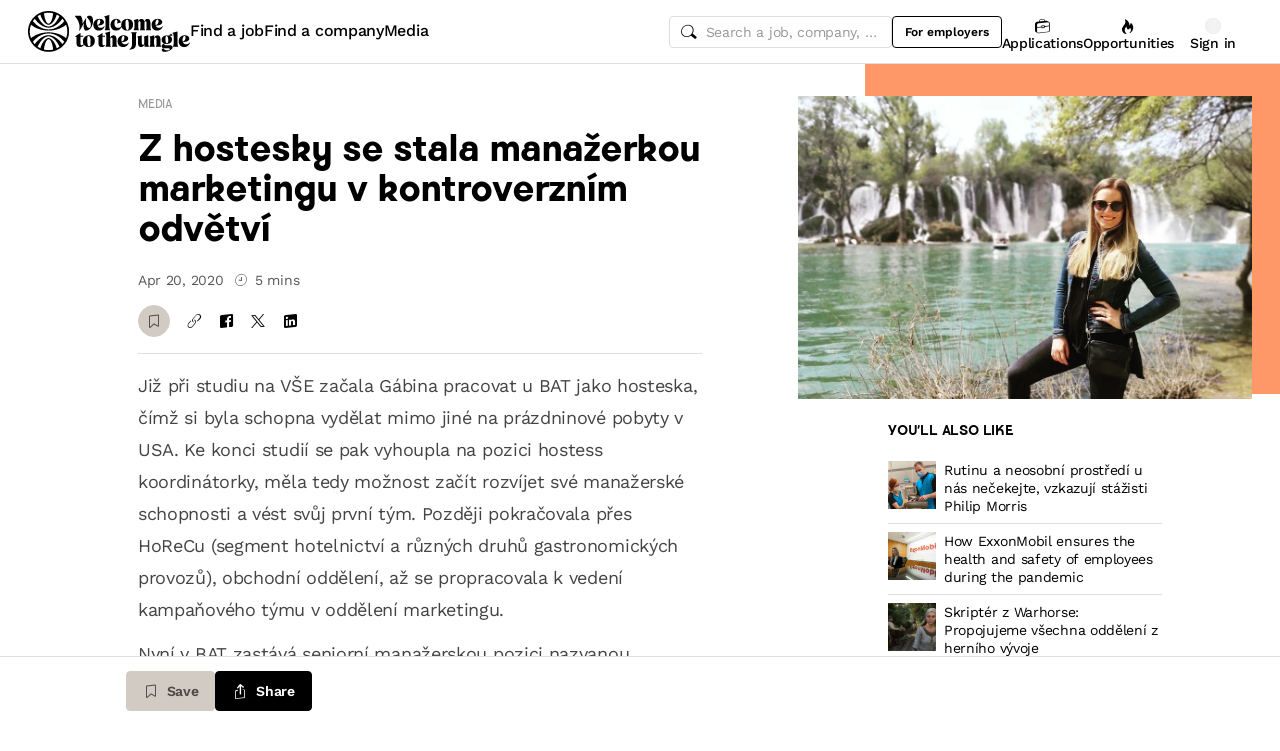

--- FILE ---
content_type: text/html; charset=utf-8
request_url: https://www.welcometothejungle.com/en/articles/z-hostesky-manazerkou-marketingu-v-kontroverznim-odvetvi
body_size: 41620
content:
<!DOCTYPE html><html lang="en"><head><script type="text/javascript">window.env = {"ALERTS_API_HOST":"alerts.welcometothejungle.com","ALGOLIA_API_KEY_CLIENT":"4bd8f6215d0cc52b26430765769e65a0","ALGOLIA_APPLICATION_ID":"CSEKHVMS53","ALGOLIA_APPLICATIONS_INDEX":"wk_cms_private_applications_production","ALGOLIA_ARTICLES_INDEX":"wk_cms_articles_production","ALGOLIA_JOBS_INDEX_PREFIX":"wttj_jobs_production","ALGOLIA_ORGANIZATIONS_INDEX":"wk_cms_organizations_production","CDN_HOST":"https://cdn.welcometothejungle.com","CDN_IMAGES_HOST":"https://cdn-images.welcometothejungle.com","EBA_API_HOST":"employerbrand.welcometothejungle.com","EXPANSION_GLOBAL_HOST":"https://global.welcometothejungle.com","EXPANSION_US_HOST":"https://us.welcometothejungle.com","EXPANSION_UK_HOST":"https://uk.welcometothejungle.com","GOOGLE_CLIENT_ID":"405382547658-470vuq9vapq41apfhvlp5p4topbcic2t.apps.googleusercontent.com","GROWTHBOOK_CLIENT_KEY":"sdk-I9XIj06CWeI6Mn1","GROWTHBOOK_DECRYPTION_KEY":"Ukk/1AEglMdyzMFH27t/mA==","GROWTHBOOK_HOST":"growthbook-proxy.production.wttj.team","GTM_CONTAINER_ID":"GTM-WZZZJQ3","HERE_API_KEY":"3YHjVgEYjuwUatQAtD-wTX8lmNXEsULPzC8m59VMGDw","HOST":"welcometothejungle.com","LINKEDIN_APP_ID":"77afzkbvda3r70","LINKEDIN_APP_SALT":"c0a507c7-314d-4fa0-baa3-99d313b7a9c3","API_PUBLIC_DOMAIN":"api.welcometothejungle.com","PUBLIC_DOMAIN":"www.welcometothejungle.com","PUBLIC_PATH":"https://cdn.welcometothejungle.com/wttj-front/production/","RECAPTCHA_KEY":"6Lek6X8jAAAAADI-_bRv_LqNz_S6LE5do6UZf6og","SENTRY_DSN":"https://bfeea64560f2441fa4ffea787dc83b52@o140309.ingest.sentry.io/1222380","SENTRY_ENV":"production","SENTRY_TRACING_SAMPLE_RATE":"0.001","SNOWPLOW_ENDPOINT":"sp.welcometothejungle.com","SITEMAP_PATH":"sitemaps/index.xml.gz"}
window._toCdnUrl = filename => new URL(filename, window.env.PUBLIC_PATH)
</script><link rel="preconnect" href="https://cdn.welcometothejungle.com"><link rel="preconnect" href="https://cdn-images.welcometothejungle.com"><link rel="preconnect" href="https://api.welcometothejungle.com" crossorigin><link rel="preload" href="https://cdn.welcometothejungle.com/fonts/welcome-font-bold.woff2" as="font" type="font/woff2" crossorigin><link rel="preload" href="https://cdn.welcometothejungle.com/fonts/work-sans-latin.woff2" as="font" type="font/woff2" crossorigin><link rel="preload" href="https://cdn.welcometothejungle.com/fonts/icon-font/f19d0de47a5f6f7446d37111f075c0901835bf12/welcome-icon-font.woff2" as="font" type="font/woff2" crossorigin><meta http-equiv="content-language" content="en"><meta name="viewport" content="width=device-width, initial-scale=1.0"><meta name="twitter:site" content="@WTTJ"><meta name="twitter:card" content="summary_large_image"><meta name="fb:app_id" content="308225676054204"><meta name="theme-color" content="#0b0b0d"><meta charset="utf-8"><title data-react-helmet="true">Z hostesky se stala manažerkou marketingu v kontroverzním odvětví</title><meta data-react-helmet="true" name="description" content="Gábina nastoupila před 2 lety do BAT jako hosteska, brzy se ale vypracovala a nyní zastává pozici Portfolio Activation Manager. Co práce obnáší? "/><meta data-react-helmet="true" name="robots" content="max-snippet:-1, max-image-preview:large, max-video-preview:-1"/><meta data-react-helmet="true" name="keywords" content="jobs,job openings,employment,career,internship,work-study,apprenticeship,companies,recruitment,startups,small business,large company,companies,recruiters"/><meta data-react-helmet="true" property="og:title" content="Z hostesky manažerkou marketingu v kontroverzním odvětví"/><meta data-react-helmet="true" name="twitter:title" content="Z hostesky manažerkou marketingu v kontroverzním odvětví"/><meta data-react-helmet="true" property="og:description" content="Gábina nastoupila před 2 lety do BAT jako hosteska, brzy se ale vypracovala a nyní zastává pozici Portfolio Activation Manager. Co práce obnáší? "/><meta data-react-helmet="true" name="twitter:description" content="Gábina nastoupila před 2 lety do BAT jako hosteska, brzy se ale vypracovala a nyní zastává pozici Portfolio Activation Manager. Co práce obnáší? "/><meta data-react-helmet="true" property="og:image" content="https://cdn.welcometothejungle.co/uploads/article/social_image/1895/158739/large_Gabriela_Bosna_450px.jpg"/><meta data-react-helmet="true" name="twitter:image" content="https://cdn.welcometothejungle.co/uploads/article/social_image/1895/158739/large_Gabriela_Bosna_450px.jpg"/><meta data-react-helmet="true" property="og:url" content="https://www.welcometothejungle.com/cs/articles/z-hostesky-manazerkou-marketingu-v-kontroverznim-odvetvi"/><meta data-react-helmet="true" property="og:type" content="article"/><link data-react-helmet="true" href="https://www.welcometothejungle.com/cs/articles/z-hostesky-manazerkou-marketingu-v-kontroverznim-odvetvi" rel="canonical"/><link data-react-helmet="true" href="https://www.welcometothejungle.com/en/articles/z-hostesky-manazerkou-marketingu-v-kontroverznim-odvetvi" hrefLang="x-default" rel="alternate"/><link data-react-helmet="true" href="https://www.welcometothejungle.com/cs/articles/z-hostesky-manazerkou-marketingu-v-kontroverznim-odvetvi" hrefLang="cs-cz" rel="alternate"/><link data-react-helmet="true" href="https://www.welcometothejungle.com/en/articles/z-hostesky-manazerkou-marketingu-v-kontroverznim-odvetvi" hrefLang="en-us" rel="alternate"/><link rel="icon" href="https://cdn.welcometothejungle.com/wttj-front/production/favicon.png"><style data-styled="true" data-styled-version="6.1.17">html{line-height:1.15;-webkit-text-size-adjust:100%;}/*!sc*/
body{margin:0;}/*!sc*/
main{display:block;}/*!sc*/
h1{font-size:2em;margin:0.67em 0;}/*!sc*/
hr{box-sizing:content-box;height:0;overflow:visible;}/*!sc*/
pre{font-family:monospace;font-size:1em;}/*!sc*/
a{background-color:transparent;}/*!sc*/
abbr[title]{border-bottom:none;text-decoration:underline;text-decoration:underline dotted;}/*!sc*/
b,strong{font-weight:bolder;}/*!sc*/
code,kbd,samp{font-family:monospace;font-size:1em;}/*!sc*/
small{font-size:80%;}/*!sc*/
sub,sup{font-size:75%;line-height:0;position:relative;vertical-align:baseline;}/*!sc*/
sub{bottom:-0.25em;}/*!sc*/
sup{top:-0.5em;}/*!sc*/
img{border-style:none;}/*!sc*/
button,input,optgroup,select,textarea{font-family:inherit;font-size:100%;line-height:1.15;margin:0;}/*!sc*/
button,input{overflow:visible;}/*!sc*/
button,select{text-transform:none;}/*!sc*/
button,[type='button'],[type='reset'],[type='submit']{appearance:auto;-webkit-appearance:button;}/*!sc*/
button::-moz-focus-inner,[type='button']::-moz-focus-inner,[type='reset']::-moz-focus-inner,[type='submit']::-moz-focus-inner{border-style:none;padding:0;}/*!sc*/
button:-moz-focusring,[type='button']:-moz-focusring,[type='reset']:-moz-focusring,[type='submit']:-moz-focusring{outline:1px dotted ButtonText;}/*!sc*/
fieldset{padding:0.35em 0.75em 0.625em;}/*!sc*/
legend{box-sizing:border-box;color:inherit;display:table;max-width:100%;padding:0;white-space:normal;}/*!sc*/
progress{vertical-align:baseline;}/*!sc*/
textarea{overflow:auto;}/*!sc*/
[type='checkbox'],[type='radio']{box-sizing:border-box;padding:0;}/*!sc*/
[type='number']::-webkit-inner-spin-button,[type='number']::-webkit-outer-spin-button{height:auto;}/*!sc*/
[type='search']{appearance:textfield;-webkit-appearance:textfield;outline-offset:-2px;}/*!sc*/
[type='search']::-webkit-search-decoration{-webkit-appearance:none;}/*!sc*/
::-webkit-file-upload-button{-webkit-appearance:button;font:inherit;}/*!sc*/
details{display:block;}/*!sc*/
summary{display:list-item;}/*!sc*/
template{display:none;}/*!sc*/
[hidden]{display:none;}/*!sc*/
@font-face{font-family:welcome-font;src:url('https://cdn.welcometothejungle.com/fonts/welcome-font-regular.woff2') format('woff2'),url('https://cdn.welcometothejungle.com/fonts/welcome-font-regular.woff') format('woff');font-display:swap;font-weight:400;}/*!sc*/
@font-face{font-family:welcome-font;src:url('https://cdn.welcometothejungle.com/fonts/welcome-font-medium.woff2') format('woff2'),url('https://cdn.welcometothejungle.com/fonts/welcome-font-medium.woff') format('woff');font-display:swap;font-weight:500;}/*!sc*/
@font-face{font-family:welcome-font;src:url('https://cdn.welcometothejungle.com/fonts/welcome-font-bold.woff2') format('woff2'),url('https://cdn.welcometothejungle.com/fonts/welcome-font-bold.woff') format('woff');font-display:swap;font-weight:600;}/*!sc*/
@font-face{font-family:welcome-font;src:url('https://cdn.welcometothejungle.com/fonts/welcome-font-regular-italic.woff2') format('woff2'),url('https://cdn.welcometothejungle.com/fonts/welcome-font-regular-italic.woff') format('woff');font-display:swap;font-weight:400;font-style:italic;}/*!sc*/
@font-face{font-family:welcome-font;src:url('https://cdn.welcometothejungle.com/fonts/welcome-font-medium-italic.woff2') format('woff2'),url('https://cdn.welcometothejungle.com/fonts/welcome-font-medium-italic.woff') format('woff');font-display:swap;font-weight:500;font-style:italic;}/*!sc*/
@font-face{font-family:welcome-font;src:url('https://cdn.welcometothejungle.com/fonts/welcome-font-bold-italic.woff2') format('woff2'),url('https://cdn.welcometothejungle.com/fonts/welcome-font-bold-italic.woff') format('woff');font-display:swap;font-weight:600;font-style:italic;}/*!sc*/
@font-face{font-family:welcome-icon-font;src:url('https://cdn.welcometothejungle.com/fonts/icon-font/f19d0de47a5f6f7446d37111f075c0901835bf12/welcome-icon-font.woff2') format('woff2'),url('https://cdn.welcometothejungle.com/fonts/icon-font/f19d0de47a5f6f7446d37111f075c0901835bf12/welcome-icon-font.woff') format('woff');font-display:block;}/*!sc*/
@font-face{font-family:work-sans;src:url('https://cdn.welcometothejungle.com/fonts/work-sans-latin-ext.woff2') format('woff2-variations'),url('https://cdn.welcometothejungle.com/fonts/work-sans-latin-ext.woff') format('woff-variations');font-display:swap;font-weight:100 1000;unicode-range:U+0100-024F,U+0259,U+1E00-1EFF,U+2020,U+20A0-20AB,U+20AD-20CF,U+2113,U+2C60-2C7F,U+A720-A7FF;}/*!sc*/
@font-face{font-family:work-sans;src:url('https://cdn.welcometothejungle.com/fonts/work-sans-latin.woff2') format('woff2-variations'),url('https://cdn.welcometothejungle.com/fonts/work-sans-latin.woff') format('woff-variations');font-display:swap;font-weight:100 1000;unicode-range:U+0000-00FF,U+0131,U+0152-0153,U+02BB-02BC,U+02C6,U+02DA,U+02DC,U+2000-206F,U+2074,U+20AC,U+2122,U+2191,U+2193,U+2212,U+2215,U+FEFF,U+FFFD;}/*!sc*/
body,button,input,select,textarea{font-family:work-sans,sans-serif;-webkit-font-smoothing:antialiased;line-height:1.15;letter-spacing:-0.019rem;}/*!sc*/
html,body,div,span,applet,object,iframe,h1,h2,h3,h4,h5,h6,p,blockquote,pre,a,abbr,acronym,address,big,cite,code,del,dfn,em,img,ins,kbd,q,s,samp,small,strike,strong,sub,sup,tt,var,b,u,i,center,dl,dt,dd,ol,ul,li,fieldset,form,label,legend,table,caption,tbody,tfoot,thead,tr,th,td,article,aside,canvas,details,embed,figure,figcaption,footer,header,hgroup,menu,nav,output,ruby,section,summary,time,mark,audio,video{min-width:0;min-height:0;margin:0;padding:0;border:0;font-size:100%;vertical-align:baseline;}/*!sc*/
article,aside,details,figcaption,figure,footer,header,hgroup,menu,nav,section{display:block;}/*!sc*/
ol,ul{list-style:none;}/*!sc*/
blockquote,q{quotes:none;}/*!sc*/
blockquote::before,blockquote::after,q::before,q::after{content:'';content:none;}/*!sc*/
table{border-collapse:collapse;border-spacing:0;}/*!sc*/
a{text-decoration:none;}/*!sc*/
img{overflow:hidden;}/*!sc*/
input{-webkit-appearance:none;-moz-appearance:none;appearance:none;}/*!sc*/
input::-webkit-search-cancel-button{display:none;}/*!sc*/
:focus{outline:none!important;}/*!sc*/
*,*::after,*::before{box-sizing:border-box;-webkit-font-smoothing:antialiased;-moz-osx-font-smoothing:grayscale;}/*!sc*/
html{height:100%;}/*!sc*/
body{min-height:100%;padding-top:1px;margin-top:-1px;}/*!sc*/
html{color:#585858;}/*!sc*/
::selection{background-color:#FFCD00;color:#000000;}/*!sc*/
[type='search']{appearance:none;}/*!sc*/
input[type='search']::-webkit-search-decoration,input[type='search']::-webkit-search-cancel-button,input[type='search']::-webkit-search-results-button,input[type='search']::-webkit-search-results-decoration{appearance:none;}/*!sc*/
.Toaster__message-wrapper{min-height:'auto';}/*!sc*/
data-styled.g1[id="sc-global-iEDSUG1"]{content:"sc-global-iEDSUG1,"}/*!sc*/
.eZpwuD{align-items:center;display:flex;}/*!sc*/
@media (min-width: 980px){.eZpwuD{display:none;}}/*!sc*/
.hlxPMO{align-items:center;display:flex;flex-shrink:0;justify-content:center;gap:1.5rem;}/*!sc*/
@media (min-width: 1280px){.hlxPMO{gap:2rem;}}/*!sc*/
.arYOM{align-items:center;display:flex;width:7.875rem;}/*!sc*/
@media (min-width: 980px){.arYOM{width:10.125rem;}}/*!sc*/
.fPNwwj{display:none;}/*!sc*/
@media (min-width: 980px){.fPNwwj{display:flex;}}/*!sc*/
.edtTmU{align-items:center;display:flex;justify-content:flex-end;gap:0.75rem;}/*!sc*/
@media (min-width: 1280px){.edtTmU{gap:1.5rem;}}/*!sc*/
.hHUfem{align-items:center;display:flex;gap:0.75rem;}/*!sc*/
.gNtjog{width:100%;}/*!sc*/
.eTXvsd{display:none;flex:1;}/*!sc*/
@media (min-width: 736px){.eTXvsd{display:block;}}/*!sc*/
.kDWbur{position:relative;}/*!sc*/
.eXNBlH{align-items:center;display:flex;flex-shrink:0;gap:0.25rem;}/*!sc*/
@media (min-width: 1280px){.eXNBlH{gap:0.75rem;}}/*!sc*/
.fvyQuS{display:none;gap:0.25rem;}/*!sc*/
@media (min-width: 736px){.fvyQuS{display:flex;}}/*!sc*/
@media (min-width: 1280px){.fvyQuS{gap:0.75rem;}}/*!sc*/
.fiAokG{height:1rem;position:relative;width:1rem;}/*!sc*/
.dAjoPI{align-items:stretch;display:flex;flex:1;flex-direction:column;}/*!sc*/
.eWjwaE{display:grid;}/*!sc*/
.jkGMLE{display:inline-flex;flex:0 0 auto;line-height:normal;}/*!sc*/
.bGEcFm{display:flex;margin-top:1.5rem;}/*!sc*/
.fIOJmp{align-items:center;display:flex;margin-top:1rem;}/*!sc*/
.idiCwS{height:1rem;width:1rem;}/*!sc*/
.hpONCJ{display:flex;flex-direction:row;gap:0.5rem;}/*!sc*/
.dpILHz{align-items:center;display:flex;}/*!sc*/
.diqMwy{background-color:#DEDEDE;height:1px;margin-top:1rem;margin-bottom:1rem;width:100%;}/*!sc*/
.fOaOfV{overflow:hidden;position:relative;width:calc(100% + 0.975rem);}/*!sc*/
@media (min-width: 736px){.fOaOfV{width:100%;}}/*!sc*/
@media (min-width: 1280px){.fOaOfV{display:none;overflow:initial;position:initial;}}/*!sc*/
.ceymlb{background-color:#FF9868;height:10.9375rem;left:calc(1rem + 1rem);position:absolute;width:100%;}/*!sc*/
@media (min-width: 480px){.ceymlb{height:20.625rem;}}/*!sc*/
@media (min-width: 736px){.ceymlb{right:0;}}/*!sc*/
@media (min-width: 1280px){.ceymlb{left:initial;top:0;width:calc(46.5vw - 11.25rem);}}/*!sc*/
@media (min-width: 1920px){.ceymlb{width:calc(46.5vw - 10rem);}}/*!sc*/
.bVMHiW{position:relative;padding-top:calc(1rem + 1rem);width:calc(100% - 0.75rem);}/*!sc*/
@media (min-width: 736px){.bVMHiW{padding-top:2rem;}}/*!sc*/
@media (min-width: 1280px){.bVMHiW{width:100%;}}/*!sc*/
.hCbXCb{display:none;overflow:hidden;position:relative;width:calc(100% + 0.975rem);}/*!sc*/
@media (min-width: 736px){.hCbXCb{width:100%;}}/*!sc*/
@media (min-width: 1280px){.hCbXCb{display:block;overflow:initial;position:initial;}}/*!sc*/
.hTYwKi{display:none;margin:0 auto;padding-top:1.5rem;padding-bottom:1.5rem;max-width:17.125rem;position:sticky;top:4rem;}/*!sc*/
@media (min-width: 1280px){.hTYwKi{display:block;}}/*!sc*/
.eBfrKN{background-color:#F6F3EF;}/*!sc*/
.dgaHTR{display:grid;padding-top:1rem;}/*!sc*/
@media (min-width: 736px){.dgaHTR{padding-top:2rem;}}/*!sc*/
.xFRXB{padding-bottom:1.5rem;}/*!sc*/
.eNCnWc{display:flex;justify-content:space-between;padding:2rem;width:100%;}/*!sc*/
.bYZwcO{padding-right:1.5rem;}/*!sc*/
.bETert{flex-shrink:0;margin-top:auto;}/*!sc*/
@media (min-width: 736px){.bETert{margin:auto 0;}}/*!sc*/
.eWbEmD{background-color:#55C3E9;padding:1.5rem;}/*!sc*/
.iASsP{display:flex;}/*!sc*/
.htcakY{flex:1;}/*!sc*/
.bpsWkI{border-style:solid;border-top-color:#DEDEDE;margin-bottom:3rem;}/*!sc*/
@media (min-width: 736px){.bpsWkI{border-top-width:0.0625rem;}}/*!sc*/
@media (min-width: 1280px){.bpsWkI{border-left-color:#DEDEDE;border-left-width:0.0625rem;border-top-width:0;}}/*!sc*/
.jrjWCG{padding-right:1rem;padding-left:1rem;text-align:center;}/*!sc*/
@media (min-width: 980px){.jrjWCG{max-width:100%;margin-top:0;margin-bottom:0;}}/*!sc*/
@media (min-width: 1280px){.jrjWCG{max-width:23.875rem;margin-top:6rem;margin-bottom:6rem;}}/*!sc*/
.jDwjge{margin-bottom:3rem;width:14.375rem;}/*!sc*/
@media (min-width: 736px){.jDwjge{width:17.5rem;}}/*!sc*/
.cQKmES{bottom:0;position:sticky;}/*!sc*/
.dseJuP{background-color:#FFFFFF;border-color:#DEDEDE;border-style:solid;border-top-width:1px;bottom:0;height:4rem;position:sticky;transition-duration:500ms;z-index:3;}/*!sc*/
.jNEklz{align-items:center;display:flex;flex-shrink:0;gap:0.5rem;}/*!sc*/
.jDxTkV{z-index:2;}/*!sc*/
.jijEDz{padding:2rem 0;}/*!sc*/
@media (min-width: 980px){.jijEDz{padding:3rem 0;}}/*!sc*/
.binxZz{display:grid;gap:2rem;grid-template-columns:repeat(1, 1fr);}/*!sc*/
@media (min-width: 980px){.binxZz{grid-template-columns:repeat(4, 1fr);}}/*!sc*/
.bdeAWe{margin:0 auto;width:10.3125rem;}/*!sc*/
@media (min-width: 980px){.bdeAWe{margin:0;}}/*!sc*/
.bGzBwc{color:#FFFFFF;margin-bottom:1.5rem;display:block;width:10.3125rem;}/*!sc*/
.fpfSkT{align-items:center;display:flex;justify-content:space-between;}/*!sc*/
.cHwWQT{margin:0 auto;}/*!sc*/
@media (min-width: 480px){.cHwWQT{width:21.875rem;}}/*!sc*/
@media (min-width: 980px){.cHwWQT{margin:0;}}/*!sc*/
.eTvmmA{font-size:0.75rem;margin-top:0.125rem;}/*!sc*/
.hQuDkq{align-items:center;display:flex;flex-direction:column;justify-content:space-between;border-bottom:1px solid;border-bottom-color:#444444;border-top:1px solid;border-top-color:#444444;margin-top:2rem;margin-bottom:2rem;padding-top:2rem;padding-bottom:2rem;}/*!sc*/
@media (min-width: 980px){.hQuDkq{flex-direction:row;}}/*!sc*/
.ixzyOx{display:flex;justify-content:center;margin-top:3rem;}/*!sc*/
@media (min-width: 980px){.ixzyOx{justify-content:flex-end;margin-top:0;}}/*!sc*/
.qSeGO{align-items:center;display:flex;flex-direction:column;justify-content:space-between;}/*!sc*/
@media (min-width: 980px){.qSeGO{flex-direction:row;}}/*!sc*/
.bXZPtq{display:flex;flex-direction:column;text-align:center;}/*!sc*/
@media (min-width: 980px){.bXZPtq{flex-direction:row;text-align:left;}}/*!sc*/
.kwemVW{margin-top:1.5rem;}/*!sc*/
@media (min-width: 980px){.kwemVW{margin-top:0;}}/*!sc*/
data-styled.g31[id="sc-brzPDJ"]{content:"eZpwuD,hlxPMO,arYOM,fPNwwj,edtTmU,hHUfem,gNtjog,eTXvsd,kDWbur,eXNBlH,fvyQuS,fiAokG,dAjoPI,eWjwaE,jkGMLE,bGEcFm,fIOJmp,idiCwS,hpONCJ,dpILHz,diqMwy,fOaOfV,ceymlb,bVMHiW,hCbXCb,hTYwKi,eBfrKN,dgaHTR,xFRXB,eNCnWc,bYZwcO,bETert,eWbEmD,iASsP,htcakY,bpsWkI,jrjWCG,jDwjge,cQKmES,dseJuP,jNEklz,jDxTkV,jijEDz,binxZz,bdeAWe,bGzBwc,fpfSkT,cHwWQT,eTvmmA,hQuDkq,ixzyOx,qSeGO,bXZPtq,kwemVW,"}/*!sc*/
.jJglHg{width:1.5rem;height:1.5rem;}/*!sc*/
.jJglHg g,.jJglHg path{stroke:none;}/*!sc*/
.jRimnL{width:1rem;height:1rem;margin-right:0.5rem;}/*!sc*/
.jRimnL g,.jRimnL path{stroke:none;}/*!sc*/
.hcGROm{width:1rem;height:1rem;margin-right:0.5rem;}/*!sc*/
data-styled.g135[id="sc-dPhEwk"]{content:"jJglHg,jRimnL,hcGROm,"}/*!sc*/
.hKvNyI{font-size:1rem;font-weight:400;letter-spacing:-0.019rem;line-height:1.125rem;word-break:break-word;display:block;align-items:center;font-weight:500;gap:0.25rem;}/*!sc*/
@media (min-width: 980px){.hKvNyI{font-size:1rem;font-weight:400;letter-spacing:-0.019rem;line-height:1.125rem;align-items:center;font-weight:500;gap:0.25rem;}}/*!sc*/
.kGcvro{font-size:0.875rem;font-weight:400;letter-spacing:-0.019rem;line-height:1.125rem;word-break:break-word;display:block;align-items:center;display:none;font-weight:500;gap:0.25rem;}/*!sc*/
@media (min-width: 980px){.kGcvro{font-size:0.875rem;font-weight:400;letter-spacing:-0.019rem;line-height:1.125rem;align-items:center;display:none;font-weight:500;gap:0.25rem;}@media (min-width: 1280px){.kGcvro{display:flex;}}}/*!sc*/
@media (min-width: 1280px){.kGcvro{display:flex;}}/*!sc*/
.eXACZn{color:#000000;font-family:welcome-font,sans-serif;font-size:1.625rem;font-weight:600;letter-spacing:-0.05625rem;line-height:2rem;word-break:break-word;display:block;margin-top:0.5rem;}/*!sc*/
@media (min-width: 980px){.eXACZn{color:#000000;font-family:welcome-font,sans-serif;font-size:2.25rem;font-weight:600;letter-spacing:-0.0625rem;line-height:2.5rem;margin-top:0.5rem;}}/*!sc*/
.eEksUA{font-size:0.875rem;font-weight:400;letter-spacing:-0.019rem;line-height:1.125rem;word-break:break-word;display:block;margin-right:0.75rem;}/*!sc*/
@media (min-width: 980px){.eEksUA{font-size:0.875rem;font-weight:400;letter-spacing:-0.019rem;line-height:1.125rem;margin-right:0.75rem;}}/*!sc*/
.hLPnZM{font-size:0.875rem;font-weight:400;letter-spacing:-0.019rem;line-height:1.125rem;word-break:break-word;display:block;align-items:center;display:flex;}/*!sc*/
@media (min-width: 980px){.hLPnZM{font-size:0.875rem;font-weight:400;letter-spacing:-0.019rem;line-height:1.125rem;align-items:center;display:flex;}}/*!sc*/
.Gjzyc{font-family:welcome-font,sans-serif;font-size:0.8125rem;font-weight:600;letter-spacing:-0.0125rem;line-height:1.15;text-transform:uppercase;word-break:break-word;display:block;color:#000000;padding-bottom:1rem;}/*!sc*/
@media (min-width: 980px){.Gjzyc{font-family:welcome-font,sans-serif;font-size:0.8125rem;font-weight:600;letter-spacing:-0.0125rem;line-height:1.15;text-transform:uppercase;color:#000000;padding-bottom:1rem;}}/*!sc*/
.bfJbDJ{font-size:0.875rem;font-weight:400;letter-spacing:-0.019rem;line-height:1.125rem;word-break:break-word;display:block;display:-webkit-box;-webkit-box-orient:vertical;-webkit-line-clamp:3;line-height:normal;overflow:hidden;flex:1;padding-left:0.5rem;}/*!sc*/
@media (min-width: 980px){.bfJbDJ{font-size:0.875rem;font-weight:400;letter-spacing:-0.019rem;line-height:1.125rem;flex:1;padding-left:0.5rem;}}/*!sc*/
.cHlskH{color:#000000;font-family:welcome-font,sans-serif;font-size:1.25rem;font-weight:600;letter-spacing:-0.0375rem;line-height:1.5rem;word-break:break-word;display:block;padding-bottom:1rem;}/*!sc*/
@media (min-width: 980px){.cHlskH{color:#000000;font-family:welcome-font,sans-serif;font-size:1.625rem;font-weight:600;letter-spacing:-0.05625rem;line-height:2rem;padding-bottom:1rem;}}/*!sc*/
.ehEyXE{font-size:0.875rem;font-weight:400;letter-spacing:-0.019rem;line-height:1.125rem;word-break:break-word;display:block;}/*!sc*/
@media (min-width: 980px){.ehEyXE{font-size:0.875rem;font-weight:400;letter-spacing:-0.019rem;line-height:1.125rem;}}/*!sc*/
.dhamPl{color:#000000;font-family:welcome-font,sans-serif;font-size:0.875rem;font-weight:600;letter-spacing:-0.03125rem;line-height:1rem;word-break:break-word;display:block;padding-bottom:0.75rem;}/*!sc*/
@media (min-width: 980px){.dhamPl{color:#000000;font-family:welcome-font,sans-serif;font-size:1rem;font-weight:600;letter-spacing:-0.03125rem;line-height:1.125rem;padding-bottom:0.75rem;}@media (min-width: 480px){.dhamPl{padding-bottom:0;}}}/*!sc*/
@media (min-width: 480px){.dhamPl{padding-bottom:0;}}/*!sc*/
.eUxBqh{font-size:0.875rem;font-weight:400;letter-spacing:-0.019rem;line-height:1.125rem;word-break:break-word;display:block;display:-webkit-box;-webkit-box-orient:vertical;-webkit-line-clamp:3;line-height:normal;overflow:hidden;height:0;margin-top:0.75rem;margin-bottom:0.75rem;visibility:hidden;}/*!sc*/
@media (min-width: 980px){.eUxBqh{font-size:0.875rem;font-weight:400;letter-spacing:-0.019rem;line-height:1.125rem;height:0;margin-top:0.75rem;margin-bottom:0.75rem;visibility:hidden;}@media (min-width: 480px){.eUxBqh{height:fit-content;}}@media (min-width: 736px){.eUxBqh{visibility:visible;}}}/*!sc*/
@media (min-width: 480px){.eUxBqh{height:fit-content;}}/*!sc*/
@media (min-width: 736px){.eUxBqh{visibility:visible;}}/*!sc*/
.dnzXEk{font-size:0.75rem;font-weight:400;letter-spacing:-0.0125rem;line-height:0.875rem;word-break:break-word;display:block;}/*!sc*/
@media (min-width: 980px){.dnzXEk{font-size:0.75rem;font-weight:400;letter-spacing:-0.0125rem;line-height:0.875rem;}}/*!sc*/
.eWTBpn{color:#000000;font-family:welcome-font,sans-serif;font-size:1.25rem;font-weight:600;letter-spacing:-0.0375rem;line-height:1.5rem;word-break:break-word;display:block;}/*!sc*/
@media (min-width: 980px){.eWTBpn{color:#000000;font-family:welcome-font,sans-serif;font-size:1.625rem;font-weight:600;letter-spacing:-0.05625rem;line-height:2rem;}}/*!sc*/
.hdwsIQ{font-size:1rem;font-weight:400;letter-spacing:-0.019rem;line-height:1.125rem;word-break:break-word;display:block;color:#000000;padding-top:1rem;padding-bottom:1rem;}/*!sc*/
@media (min-width: 980px){.hdwsIQ{font-size:1rem;font-weight:400;letter-spacing:-0.019rem;line-height:1.125rem;color:#000000;padding-top:1rem;padding-bottom:1rem;}}/*!sc*/
.bURukQ{font-size:1rem;font-weight:400;letter-spacing:-0.019rem;line-height:1.125rem;word-break:break-word;display:block;color:#444444;padding-top:1.5rem;padding-bottom:1.5rem;}/*!sc*/
@media (min-width: 980px){.bURukQ{font-size:1rem;font-weight:400;letter-spacing:-0.019rem;line-height:1.125rem;color:#444444;padding-top:1.5rem;padding-bottom:1.5rem;}}/*!sc*/
data-styled.g136[id="sc-ikZCWJ"]{content:"hKvNyI,kGcvro,eXACZn,eEksUA,hLPnZM,Gjzyc,bfJbDJ,cHlskH,ehEyXE,dhamPl,eUxBqh,dnzXEk,eWTBpn,hdwsIQ,bURukQ,"}/*!sc*/
.jScTGu{color:#000000;font-size:0.75rem;font-weight:600;letter-spacing:0;line-height:0.875rem;border-radius:0.25rem;background-color:transparent;border-color:transparent;position:relative;display:inline-flex;align-items:center;justify-content:center;width:auto;height:2rem;padding:0.5rem 0.75rem;text-decoration:none;text-align:center;white-space:nowrap;cursor:pointer;outline:none!important;border-width:1px;border-style:solid;appearance:none;overflow:hidden;transition:300ms ease;width:2rem;padding:0;border-radius:2rem;}/*!sc*/
.jScTGu>svg.wui-icon,.jScTGu>i.wui-icon-font{font-weight:initial;}/*!sc*/
.jScTGu>svg.wui-icon:only-child,.jScTGu>i.wui-icon-font:only-child{width:1rem;height:1rem;font-size:1rem;}/*!sc*/
.jScTGu>svg.wui-icon:not(:only-child),.jScTGu>i.wui-icon-font:not(:only-child){width:1rem;height:1rem;font-size:1rem;}/*!sc*/
.jScTGu>*:not(:only-child):not(:last-child){margin-right:0.5rem;}/*!sc*/
[data-wui-hidefocusrings] .jScTGu:focus{box-shadow:none;}/*!sc*/
.jScTGu:focus{box-shadow:0 0 0 2px #BDBDBD;}/*!sc*/
.jScTGu:hover{background-color:rgba(0, 0, 0, 0.1);}/*!sc*/
.jScTGu:active{background-color:rgba(0, 0, 0, 0.4);}/*!sc*/
.jScTGu[disabled]{cursor:not-allowed;}/*!sc*/
.gmBtll{color:#000000;font-size:0.75rem;font-weight:600;letter-spacing:0;line-height:0.875rem;border-radius:0.25rem;background-color:transparent;border-color:transparent;position:relative;display:inline-flex;align-items:center;justify-content:center;width:auto;height:2rem;padding:0.5rem 0.75rem;text-decoration:none;text-align:center;white-space:nowrap;cursor:pointer;outline:none!important;border-width:1px;border-style:solid;appearance:none;overflow:hidden;transition:300ms ease;width:2rem;padding:0;border-radius:2rem;}/*!sc*/
@media (min-width: 736px){.gmBtll{display:none;}}/*!sc*/
.gmBtll>svg.wui-icon,.gmBtll>i.wui-icon-font{font-weight:initial;}/*!sc*/
.gmBtll>svg.wui-icon:only-child,.gmBtll>i.wui-icon-font:only-child{width:1rem;height:1rem;font-size:1rem;}/*!sc*/
.gmBtll>svg.wui-icon:not(:only-child),.gmBtll>i.wui-icon-font:not(:only-child){width:1rem;height:1rem;font-size:1rem;}/*!sc*/
.gmBtll>*:not(:only-child):not(:last-child){margin-right:0.5rem;}/*!sc*/
[data-wui-hidefocusrings] .gmBtll:focus{box-shadow:none;}/*!sc*/
.gmBtll:focus{box-shadow:0 0 0 2px #BDBDBD;}/*!sc*/
.gmBtll:hover{background-color:rgba(0, 0, 0, 0.1);}/*!sc*/
.gmBtll:active{background-color:rgba(0, 0, 0, 0.4);}/*!sc*/
.gmBtll[disabled]{cursor:not-allowed;}/*!sc*/
.cbSmN{color:#000000;font-size:0.75rem;font-weight:600;letter-spacing:0;line-height:0.875rem;border-radius:0.25rem;background-color:transparent;border-color:#000000;position:relative;display:inline-flex;align-items:center;justify-content:center;width:auto;height:2rem;padding:0.5rem 0.75rem;text-decoration:none;text-align:center;white-space:nowrap;cursor:pointer;outline:none!important;border-width:1px;border-style:solid;appearance:none;overflow:hidden;transition:300ms ease;display:none;flex-shrink:0;}/*!sc*/
@media (min-width: 980px){.cbSmN{display:flex;}}/*!sc*/
.cbSmN>svg.wui-icon,.cbSmN>i.wui-icon-font{font-weight:initial;}/*!sc*/
.cbSmN>svg.wui-icon:only-child,.cbSmN>i.wui-icon-font:only-child{width:1rem;height:1rem;font-size:1rem;}/*!sc*/
.cbSmN>svg.wui-icon:not(:only-child),.cbSmN>i.wui-icon-font:not(:only-child){width:1rem;height:1rem;font-size:1rem;}/*!sc*/
.cbSmN>*:not(:only-child):not(:last-child){margin-right:0.5rem;}/*!sc*/
[data-wui-hidefocusrings] .cbSmN:focus{box-shadow:none;}/*!sc*/
.cbSmN:focus{box-shadow:0 0 0 2px #BDBDBD;}/*!sc*/
.cbSmN:hover{background-color:rgba(0, 0, 0, 0.1);}/*!sc*/
.cbSmN:active{background-color:rgba(0, 0, 0, 0.4);}/*!sc*/
.cbSmN[disabled]{cursor:not-allowed;}/*!sc*/
.hcAUKi{color:#4D4944;font-size:0.75rem;font-weight:600;letter-spacing:0;line-height:0.875rem;border-radius:0.25rem;background-color:#D2CBC3;border-color:#D2CBC3;position:relative;display:inline-flex;align-items:center;justify-content:center;width:auto;height:2rem;padding:0.5rem 0.75rem;text-decoration:none;text-align:center;white-space:nowrap;cursor:pointer;outline:none!important;border-width:1px;border-style:solid;appearance:none;overflow:hidden;transition:300ms ease;width:2rem;padding:0;border-radius:2rem;overflow:initial;margin-right:0.5rem;}/*!sc*/
.hcAUKi:focus{box-shadow:0 0 0 2px #FBF9F7;}/*!sc*/
.hcAUKi>svg.wui-icon,.hcAUKi>i.wui-icon-font{font-weight:initial;}/*!sc*/
.hcAUKi>svg.wui-icon:only-child,.hcAUKi>i.wui-icon-font:only-child{width:1rem;height:1rem;font-size:1rem;}/*!sc*/
.hcAUKi>svg.wui-icon:not(:only-child),.hcAUKi>i.wui-icon-font:not(:only-child){width:1rem;height:1rem;font-size:1rem;}/*!sc*/
.hcAUKi>*:not(:only-child):not(:last-child){margin-right:0.5rem;}/*!sc*/
.hcAUKi[disabled]{cursor:not-allowed;}/*!sc*/
.eYkQeR{color:#4D4944;font-size:0.75rem;font-weight:600;letter-spacing:0;line-height:0.875rem;border-radius:0.25rem;background-color:#D2CBC3;border-color:#D2CBC3;position:relative;display:inline-flex;align-items:center;justify-content:center;width:auto;height:2rem;padding:0.5rem 0.75rem;text-decoration:none;text-align:center;white-space:nowrap;cursor:pointer;outline:none!important;border-width:1px;border-style:solid;appearance:none;overflow:hidden;transition:300ms ease;width:2rem;padding:0;border-radius:2rem;overflow:initial;}/*!sc*/
.eYkQeR:focus{box-shadow:0 0 0 2px #FBF9F7;}/*!sc*/
.eYkQeR>svg.wui-icon,.eYkQeR>i.wui-icon-font{font-weight:initial;}/*!sc*/
.eYkQeR>svg.wui-icon:only-child,.eYkQeR>i.wui-icon-font:only-child{width:1rem;height:1rem;font-size:1rem;}/*!sc*/
.eYkQeR>svg.wui-icon:not(:only-child),.eYkQeR>i.wui-icon-font:not(:only-child){width:1rem;height:1rem;font-size:1rem;}/*!sc*/
.eYkQeR>*:not(:only-child):not(:last-child){margin-right:0.5rem;}/*!sc*/
.eYkQeR[disabled]{cursor:not-allowed;}/*!sc*/
.dONOES{color:#FFFFFF;font-size:0.75rem;font-weight:600;letter-spacing:0;line-height:0.875rem;border-radius:0.25rem;background-color:#000000;border-color:#000000;position:relative;display:inline-flex;align-items:center;justify-content:center;width:auto;font-size:0.875rem;font-weight:600;letter-spacing:-0.019rem;line-height:1.125rem;height:2.5rem;padding:0.5rem 1rem;text-decoration:none;text-align:center;white-space:nowrap;cursor:pointer;outline:none!important;border-width:1px;border-style:solid;appearance:none;overflow:hidden;transition:300ms ease;width:100%;}/*!sc*/
.dONOES>svg.wui-icon,.dONOES>i.wui-icon-font{font-weight:initial;}/*!sc*/
.dONOES>svg.wui-icon:only-child,.dONOES>i.wui-icon-font:only-child{width:1rem;height:1rem;font-size:1rem;}/*!sc*/
.dONOES>svg.wui-icon:not(:only-child),.dONOES>i.wui-icon-font:not(:only-child){width:1rem;height:1rem;font-size:1rem;}/*!sc*/
.dONOES>*:not(:only-child):not(:last-child){margin-right:0.5rem;}/*!sc*/
[data-wui-hidefocusrings] .dONOES:focus{box-shadow:none;}/*!sc*/
.dONOES:focus{box-shadow:0 0 0 2px #BDBDBD;}/*!sc*/
.dONOES:hover{background-color:#444444;border-color:transparent;}/*!sc*/
.dONOES:active{background-color:#989898;border-color:#989898;}/*!sc*/
.dONOES[disabled]{cursor:not-allowed;}/*!sc*/
.eMVfHF{color:#FFFFFF;font-size:0.75rem;font-weight:600;letter-spacing:0;line-height:0.875rem;border-radius:0.25rem;background-color:#000000;border-color:#000000;position:relative;display:inline-flex;align-items:center;justify-content:center;width:auto;font-size:0.875rem;font-weight:600;letter-spacing:-0.019rem;line-height:1.125rem;height:2.5rem;padding:0.5rem 1rem;text-decoration:none;text-align:center;white-space:nowrap;cursor:pointer;outline:none!important;border-width:1px;border-style:solid;appearance:none;overflow:hidden;transition:300ms ease;flex:0 0 auto;height:2.5rem;}/*!sc*/
.eMVfHF>svg.wui-icon,.eMVfHF>i.wui-icon-font{font-weight:initial;}/*!sc*/
.eMVfHF>svg.wui-icon:only-child,.eMVfHF>i.wui-icon-font:only-child{width:1rem;height:1rem;font-size:1rem;}/*!sc*/
.eMVfHF>svg.wui-icon:not(:only-child),.eMVfHF>i.wui-icon-font:not(:only-child){width:1rem;height:1rem;font-size:1rem;}/*!sc*/
.eMVfHF>*:not(:only-child):not(:last-child){margin-right:0.5rem;}/*!sc*/
[data-wui-hidefocusrings] .eMVfHF:focus{box-shadow:none;}/*!sc*/
.eMVfHF:focus{box-shadow:0 0 0 2px #BDBDBD;}/*!sc*/
.eMVfHF:hover{background-color:#444444;border-color:transparent;}/*!sc*/
.eMVfHF:active{background-color:#989898;border-color:#989898;}/*!sc*/
.eMVfHF[disabled]{cursor:not-allowed;}/*!sc*/
.gjUqFN{color:#000000;font-size:0.75rem;font-weight:600;letter-spacing:0;line-height:0.875rem;border-radius:0.25rem;background-color:#FFCD00;border-color:#FFCD00;position:relative;display:inline-flex;align-items:center;justify-content:center;width:auto;font-size:0.875rem;font-weight:600;letter-spacing:-0.019rem;line-height:1.125rem;height:2.5rem;padding:0.5rem 1rem;text-decoration:none;text-align:center;white-space:nowrap;cursor:pointer;outline:none!important;border-width:1px;border-style:solid;appearance:none;overflow:hidden;transition:300ms ease;}/*!sc*/
.gjUqFN>svg.wui-icon,.gjUqFN>i.wui-icon-font{font-weight:initial;}/*!sc*/
.gjUqFN>svg.wui-icon:only-child,.gjUqFN>i.wui-icon-font:only-child{width:1rem;height:1rem;font-size:1rem;}/*!sc*/
.gjUqFN>svg.wui-icon:not(:only-child),.gjUqFN>i.wui-icon-font:not(:only-child){width:1rem;height:1rem;font-size:1rem;}/*!sc*/
.gjUqFN>*:not(:only-child):not(:last-child){margin-right:0.5rem;}/*!sc*/
[data-wui-hidefocusrings] .gjUqFN:focus{box-shadow:none;}/*!sc*/
.gjUqFN:focus{box-shadow:0 0 0 2px #FFF1B2;}/*!sc*/
.gjUqFN:hover{background-color:#FFE166;border-color:#FFE166;}/*!sc*/
.gjUqFN:active{background-color:#FFF8D9;border-color:#FFF8D9;}/*!sc*/
.gjUqFN[disabled]{cursor:not-allowed;}/*!sc*/
.bODukG{color:#4D4944;font-size:0.75rem;font-weight:600;letter-spacing:0;line-height:0.875rem;border-radius:0.25rem;background-color:#D2CBC3;border-color:#D2CBC3;position:relative;display:inline-flex;align-items:center;justify-content:center;width:auto;font-size:0.875rem;font-weight:600;letter-spacing:-0.019rem;line-height:1.125rem;height:2.5rem;padding:0.5rem 1rem;text-decoration:none;text-align:center;white-space:nowrap;cursor:pointer;outline:none!important;border-width:1px;border-style:solid;appearance:none;overflow:hidden;transition:300ms ease;overflow:initial;}/*!sc*/
.bODukG:focus{box-shadow:0 0 0 2px #FBF9F7;}/*!sc*/
.bODukG>svg.wui-icon,.bODukG>i.wui-icon-font{font-weight:initial;}/*!sc*/
.bODukG>svg.wui-icon:only-child,.bODukG>i.wui-icon-font:only-child{width:1rem;height:1rem;font-size:1rem;}/*!sc*/
.bODukG>svg.wui-icon:not(:only-child),.bODukG>i.wui-icon-font:not(:only-child){width:1rem;height:1rem;font-size:1rem;}/*!sc*/
.bODukG>*:not(:only-child):not(:last-child){margin-right:0.5rem;}/*!sc*/
.bODukG[disabled]{cursor:not-allowed;}/*!sc*/
.fgDxIF{color:#FFFFFF;font-size:0.75rem;font-weight:600;letter-spacing:0;line-height:0.875rem;border-radius:0.25rem;background-color:#000000;border-color:#000000;position:relative;display:inline-flex;align-items:center;justify-content:center;width:auto;font-size:0.875rem;font-weight:600;letter-spacing:-0.019rem;line-height:1.125rem;height:2.5rem;padding:0.5rem 1rem;text-decoration:none;text-align:center;white-space:nowrap;cursor:pointer;outline:none!important;border-width:1px;border-style:solid;appearance:none;overflow:hidden;transition:300ms ease;}/*!sc*/
.fgDxIF>svg.wui-icon,.fgDxIF>i.wui-icon-font{font-weight:initial;}/*!sc*/
.fgDxIF>svg.wui-icon:only-child,.fgDxIF>i.wui-icon-font:only-child{width:1rem;height:1rem;font-size:1rem;}/*!sc*/
.fgDxIF>svg.wui-icon:not(:only-child),.fgDxIF>i.wui-icon-font:not(:only-child){width:1rem;height:1rem;font-size:1rem;}/*!sc*/
.fgDxIF>*:not(:only-child):not(:last-child){margin-right:0.5rem;}/*!sc*/
[data-wui-hidefocusrings] .fgDxIF:focus{box-shadow:none;}/*!sc*/
.fgDxIF:focus{box-shadow:0 0 0 2px #BDBDBD;}/*!sc*/
.fgDxIF:hover{background-color:#444444;border-color:transparent;}/*!sc*/
.fgDxIF:active{background-color:#989898;border-color:#989898;}/*!sc*/
.fgDxIF[disabled]{cursor:not-allowed;}/*!sc*/
.coPdtJ{color:#FFFFFF;font-size:0.75rem;font-weight:600;letter-spacing:0;line-height:0.875rem;border-radius:0.25rem;background-color:transparent;border-color:transparent;position:relative;display:inline-flex;align-items:center;justify-content:center;width:auto;height:2rem;padding:0.5rem 0.75rem;text-decoration:none;text-align:center;white-space:nowrap;cursor:pointer;outline:none!important;border-width:1px;border-style:solid;appearance:none;overflow:hidden;transition:300ms ease;width:2rem;padding:0;border-radius:2rem;}/*!sc*/
.coPdtJ>svg.wui-icon,.coPdtJ>i.wui-icon-font{font-weight:initial;}/*!sc*/
.coPdtJ>svg.wui-icon:only-child,.coPdtJ>i.wui-icon-font:only-child{width:1rem;height:1rem;font-size:1rem;}/*!sc*/
.coPdtJ>svg.wui-icon:not(:only-child),.coPdtJ>i.wui-icon-font:not(:only-child){width:1rem;height:1rem;font-size:1rem;}/*!sc*/
.coPdtJ>*:not(:only-child):not(:last-child){margin-right:0.5rem;}/*!sc*/
[data-wui-hidefocusrings] .coPdtJ:focus{box-shadow:none;}/*!sc*/
.coPdtJ:focus{box-shadow:0 0 0 2px #585858;}/*!sc*/
.coPdtJ:hover{background-color:rgba(255, 255, 255, 0.1);}/*!sc*/
.coPdtJ:active{background-color:rgba(255, 255, 255, 0.4);}/*!sc*/
.coPdtJ[disabled]{cursor:not-allowed;}/*!sc*/
.ctgBUF{color:#000000;font-size:0.75rem;font-weight:600;letter-spacing:0;line-height:0.875rem;border-radius:0.25rem;background-color:#FFCD00;border-color:#FFCD00;position:relative;display:inline-flex;align-items:center;justify-content:center;width:auto;font-size:0.875rem;font-weight:600;letter-spacing:-0.019rem;line-height:1.125rem;height:2.5rem;padding:0.5rem 1rem;text-decoration:none;text-align:center;white-space:nowrap;cursor:pointer;outline:none!important;border-width:1px;border-style:solid;appearance:none;overflow:hidden;transition:300ms ease;flex:0 0 auto;height:2.5rem;}/*!sc*/
.ctgBUF>svg.wui-icon,.ctgBUF>i.wui-icon-font{font-weight:initial;}/*!sc*/
.ctgBUF>svg.wui-icon:only-child,.ctgBUF>i.wui-icon-font:only-child{width:1rem;height:1rem;font-size:1rem;}/*!sc*/
.ctgBUF>svg.wui-icon:not(:only-child),.ctgBUF>i.wui-icon-font:not(:only-child){width:1rem;height:1rem;font-size:1rem;}/*!sc*/
.ctgBUF>*:not(:only-child):not(:last-child){margin-right:0.5rem;}/*!sc*/
[data-wui-hidefocusrings] .ctgBUF:focus{box-shadow:none;}/*!sc*/
.ctgBUF:focus{box-shadow:0 0 0 2px #FFF1B2;}/*!sc*/
.ctgBUF:hover{background-color:#FFE166;border-color:#FFE166;}/*!sc*/
.ctgBUF:active{background-color:#FFF8D9;border-color:#FFF8D9;}/*!sc*/
.ctgBUF[disabled]{cursor:not-allowed;}/*!sc*/
.hIekCD{color:#FFFFFF;font-size:0.75rem;font-weight:600;letter-spacing:0;line-height:0.875rem;border-radius:0.25rem;background-color:transparent;border-color:#FFFFFF;position:relative;display:inline-flex;align-items:center;justify-content:center;width:auto;font-size:0.875rem;font-weight:600;letter-spacing:-0.019rem;line-height:1.125rem;height:2.5rem;padding:0.5rem 1rem;text-decoration:none;text-align:center;white-space:nowrap;cursor:pointer;outline:none!important;border-width:1px;border-style:solid;appearance:none;overflow:hidden;transition:300ms ease;margin-right:0.75rem;}/*!sc*/
.hIekCD>svg.wui-icon,.hIekCD>i.wui-icon-font{font-weight:initial;}/*!sc*/
.hIekCD>svg.wui-icon:only-child,.hIekCD>i.wui-icon-font:only-child{width:1rem;height:1rem;font-size:1rem;}/*!sc*/
.hIekCD>svg.wui-icon:not(:only-child),.hIekCD>i.wui-icon-font:not(:only-child){width:1rem;height:1rem;font-size:1rem;}/*!sc*/
.hIekCD>*:not(:only-child):not(:last-child){margin-right:0.5rem;}/*!sc*/
[data-wui-hidefocusrings] .hIekCD:focus{box-shadow:none;}/*!sc*/
.hIekCD:focus{box-shadow:0 0 0 2px #585858;}/*!sc*/
.hIekCD:hover{background-color:rgba(255, 255, 255, 0.1);}/*!sc*/
.hIekCD:active{background-color:rgba(255, 255, 255, 0.4);}/*!sc*/
.hIekCD[disabled]{cursor:not-allowed;}/*!sc*/
.iIIKPj{color:#000000;font-size:0.75rem;font-weight:600;letter-spacing:0;line-height:0.875rem;border-radius:0.25rem;background-color:#FFFFFF;border-color:#FFFFFF;position:relative;display:inline-flex;align-items:center;justify-content:center;width:auto;font-size:0.875rem;font-weight:600;letter-spacing:-0.019rem;line-height:1.125rem;height:2.5rem;padding:0.5rem 1rem;text-decoration:none;text-align:center;white-space:nowrap;cursor:pointer;outline:none!important;border-width:1px;border-style:solid;appearance:none;overflow:hidden;transition:300ms ease;}/*!sc*/
.iIIKPj>svg.wui-icon,.iIIKPj>i.wui-icon-font{font-weight:initial;}/*!sc*/
.iIIKPj>svg.wui-icon:only-child,.iIIKPj>i.wui-icon-font:only-child{width:1rem;height:1rem;font-size:1rem;}/*!sc*/
.iIIKPj>svg.wui-icon:not(:only-child),.iIIKPj>i.wui-icon-font:not(:only-child){width:1rem;height:1rem;font-size:1rem;}/*!sc*/
.iIIKPj>*:not(:only-child):not(:last-child){margin-right:0.5rem;}/*!sc*/
[data-wui-hidefocusrings] .iIIKPj:focus{box-shadow:none;}/*!sc*/
.iIIKPj:focus{box-shadow:0 0 0 2px #585858;}/*!sc*/
.iIIKPj:hover{background-color:#DEDEDE;border-color:transparent;}/*!sc*/
.iIIKPj:active{background-color:#989898;border-color:#989898;}/*!sc*/
.iIIKPj[disabled]{cursor:not-allowed;}/*!sc*/
.kjcxDi{color:#FFFFFF;font-size:0.75rem;font-weight:600;letter-spacing:0;line-height:0.875rem;border-radius:0.25rem;background-color:transparent;border-color:transparent;position:relative;display:inline-flex;align-items:center;justify-content:center;width:auto;font-size:0.875rem;font-weight:600;letter-spacing:-0.019rem;line-height:1.125rem;height:2.5rem;padding:0.5rem 1rem;text-decoration:none;text-align:center;white-space:nowrap;cursor:pointer;outline:none!important;border-width:1px;border-style:solid;appearance:none;overflow:hidden;transition:300ms ease;}/*!sc*/
.kjcxDi>svg.wui-icon,.kjcxDi>i.wui-icon-font{font-weight:initial;}/*!sc*/
.kjcxDi>svg.wui-icon:only-child,.kjcxDi>i.wui-icon-font:only-child{width:1rem;height:1rem;font-size:1rem;}/*!sc*/
.kjcxDi>svg.wui-icon:not(:only-child),.kjcxDi>i.wui-icon-font:not(:only-child){width:1rem;height:1rem;font-size:1rem;}/*!sc*/
.kjcxDi>*:not(:only-child):not(:last-child){margin-right:0.5rem;}/*!sc*/
[data-wui-hidefocusrings] .kjcxDi:focus{box-shadow:none;}/*!sc*/
.kjcxDi:focus{box-shadow:0 0 0 2px #585858;}/*!sc*/
.kjcxDi:hover{background-color:rgba(255, 255, 255, 0.1);}/*!sc*/
.kjcxDi:active{background-color:rgba(255, 255, 255, 0.4);}/*!sc*/
.kjcxDi[disabled]{cursor:not-allowed;}/*!sc*/
data-styled.g139[id="sc-fPWDMM"]{content:"jScTGu,gmBtll,cbSmN,hcAUKi,eYkQeR,dONOES,eMVfHF,gjUqFN,bODukG,fgDxIF,coPdtJ,ctgBUF,hIekCD,iIIKPj,kjcxDi,"}/*!sc*/
.kFTeYO{display:inline-block;font-family:welcome-icon-font;font-size:1.5rem;}/*!sc*/
.kFTeYO::before{content:'\F19B';display:block;font-style:normal;font-variant:normal;text-transform:none;line-height:1;-webkit-font-smoothing:antialiased;-moz-osx-font-smoothing:grayscale;}/*!sc*/
.eKmjGj{display:inline-block;font-family:welcome-icon-font;font-size:1.5rem;}/*!sc*/
.eKmjGj::before{content:'\F1D6';display:block;font-style:normal;font-variant:normal;text-transform:none;line-height:1;-webkit-font-smoothing:antialiased;-moz-osx-font-smoothing:grayscale;}/*!sc*/
.hgDmSs{display:inline-block;font-family:welcome-icon-font;font-size:1rem;}/*!sc*/
.hgDmSs::before{content:'\F1D6';display:block;font-style:normal;font-variant:normal;text-transform:none;line-height:1;-webkit-font-smoothing:antialiased;-moz-osx-font-smoothing:grayscale;}/*!sc*/
.fja-DnA{display:inline-block;font-family:welcome-icon-font;font-size:icons.16;}/*!sc*/
.fja-DnA::before{content:'\F1EA';display:block;font-style:normal;font-variant:normal;text-transform:none;line-height:1;-webkit-font-smoothing:antialiased;-moz-osx-font-smoothing:grayscale;}/*!sc*/
.fTZhWD{display:inline-block;font-family:welcome-icon-font;font-size:icons.16;}/*!sc*/
.fTZhWD::before{content:'\F125';display:block;font-style:normal;font-variant:normal;text-transform:none;line-height:1;-webkit-font-smoothing:antialiased;-moz-osx-font-smoothing:grayscale;}/*!sc*/
.cjIWPk{display:inline-block;font-family:welcome-icon-font;font-size:0.75rem;margin-right:0.5rem;}/*!sc*/
.cjIWPk::before{content:'\F133';display:block;font-style:normal;font-variant:normal;text-transform:none;line-height:1;-webkit-font-smoothing:antialiased;-moz-osx-font-smoothing:grayscale;}/*!sc*/
.kqTBDG{display:inline-block;font-family:welcome-icon-font;font-size:1.5rem;font-weight:normal;font-size:1rem;}/*!sc*/
.kqTBDG::before{content:'\F120';display:block;font-style:normal;font-variant:normal;text-transform:none;line-height:1;-webkit-font-smoothing:antialiased;-moz-osx-font-smoothing:grayscale;}/*!sc*/
.SOmBz{display:inline-block;font-family:welcome-icon-font;font-size:1.5rem;font-weight:normal;font-size:1rem;}/*!sc*/
.SOmBz::before{content:'\F121';display:block;font-style:normal;font-variant:normal;text-transform:none;line-height:1;-webkit-font-smoothing:antialiased;-moz-osx-font-smoothing:grayscale;}/*!sc*/
.fHpMFP{display:inline-block;font-family:welcome-icon-font;font-size:1.5rem;}/*!sc*/
.fHpMFP::before{content:'\F18F';display:block;font-style:normal;font-variant:normal;text-transform:none;line-height:1;-webkit-font-smoothing:antialiased;-moz-osx-font-smoothing:grayscale;}/*!sc*/
.ebCtlG{display:inline-block;font-family:welcome-icon-font;font-size:1.5rem;}/*!sc*/
.ebCtlG::before{content:'\F161';display:block;font-style:normal;font-variant:normal;text-transform:none;line-height:1;-webkit-font-smoothing:antialiased;-moz-osx-font-smoothing:grayscale;}/*!sc*/
.jHWxzy{display:inline-block;font-family:welcome-icon-font;font-size:1.5rem;}/*!sc*/
.jHWxzy::before{content:'\F21E';display:block;font-style:normal;font-variant:normal;text-transform:none;line-height:1;-webkit-font-smoothing:antialiased;-moz-osx-font-smoothing:grayscale;}/*!sc*/
.gLhmjo{display:inline-block;font-family:welcome-icon-font;font-size:1.5rem;}/*!sc*/
.gLhmjo::before{content:'\F190';display:block;font-style:normal;font-variant:normal;text-transform:none;line-height:1;-webkit-font-smoothing:antialiased;-moz-osx-font-smoothing:grayscale;}/*!sc*/
.ihNfsf{display:inline-block;font-family:welcome-icon-font;font-size:1.5rem;color:#FFFFFF;font-weight:normal;}/*!sc*/
.ihNfsf::before{content:'\F1DA';display:block;font-style:normal;font-variant:normal;text-transform:none;line-height:1;-webkit-font-smoothing:antialiased;-moz-osx-font-smoothing:grayscale;}/*!sc*/
.lcWWIf{display:inline-block;font-family:welcome-icon-font;font-size:1rem;margin-right:0.5rem;}/*!sc*/
.lcWWIf::before{content:'\F18F';display:block;font-style:normal;font-variant:normal;text-transform:none;line-height:1;-webkit-font-smoothing:antialiased;-moz-osx-font-smoothing:grayscale;}/*!sc*/
.eKhgdy{display:inline-block;font-family:welcome-icon-font;font-size:1rem;margin-right:0.5rem;}/*!sc*/
.eKhgdy::before{content:'\F161';display:block;font-style:normal;font-variant:normal;text-transform:none;line-height:1;-webkit-font-smoothing:antialiased;-moz-osx-font-smoothing:grayscale;}/*!sc*/
.hDuMAC{display:inline-block;font-family:welcome-icon-font;font-size:1rem;margin-right:0.5rem;}/*!sc*/
.hDuMAC::before{content:'\F21E';display:block;font-style:normal;font-variant:normal;text-transform:none;line-height:1;-webkit-font-smoothing:antialiased;-moz-osx-font-smoothing:grayscale;}/*!sc*/
.btAMvw{display:inline-block;font-family:welcome-icon-font;font-size:1rem;margin-right:0.5rem;}/*!sc*/
.btAMvw::before{content:'\F190';display:block;font-style:normal;font-variant:normal;text-transform:none;line-height:1;-webkit-font-smoothing:antialiased;-moz-osx-font-smoothing:grayscale;}/*!sc*/
.eGyzzk{display:inline-block;font-family:welcome-icon-font;font-size:1.5rem;}/*!sc*/
.eGyzzk::before{content:'\F217';display:block;font-style:normal;font-variant:normal;text-transform:none;line-height:1;-webkit-font-smoothing:antialiased;-moz-osx-font-smoothing:grayscale;}/*!sc*/
.coetNl{display:inline-block;font-family:welcome-icon-font;font-size:1.5rem;}/*!sc*/
.coetNl::before{content:'\F184';display:block;font-style:normal;font-variant:normal;text-transform:none;line-height:1;-webkit-font-smoothing:antialiased;-moz-osx-font-smoothing:grayscale;}/*!sc*/
.iJELbF{display:inline-block;font-family:welcome-icon-font;font-size:0.75rem;margin-left:0.5rem;}/*!sc*/
.iJELbF::before{content:'\F153';display:block;font-style:normal;font-variant:normal;text-transform:none;line-height:1;-webkit-font-smoothing:antialiased;-moz-osx-font-smoothing:grayscale;}/*!sc*/
data-styled.g151[id="sc-eefUHm"]{content:"kFTeYO,eKmjGj,hgDmSs,fja-DnA,fTZhWD,cjIWPk,kqTBDG,SOmBz,fHpMFP,ebCtlG,jHWxzy,gLhmjo,ihNfsf,lcWWIf,eKhgdy,hDuMAC,btAMvw,eGyzzk,coetNl,iJELbF,"}/*!sc*/
.hqzjoQ{width:100%;}/*!sc*/
.hqzjoQ .sc-fVGsQc{margin-bottom:0.5rem;}/*!sc*/
data-styled.g181[id="sc-UxPhr"]{content:"hqzjoQ,"}/*!sc*/
.ANAgW{display:flex;align-items:flex-start;gap:0.5rem;}/*!sc*/
data-styled.g182[id="sc-cBqwFG"]{content:"ANAgW,"}/*!sc*/
.ftVmce{display:flex;flex-direction:column;}/*!sc*/
data-styled.g183[id="sc-foynNt"]{content:"ftVmce,"}/*!sc*/
.ihCmgA{position:absolute;top:0;left:0.75rem;right:auto;bottom:0;display:flex;justify-content:center;align-items:center;pointer-events:none;transition:300ms ease;transition-timing-function:primary;color:#000000;}/*!sc*/
.ihCmgA>button{pointer-events:auto;}/*!sc*/
data-styled.g184[id="sc-gVqVlI"]{content:"ihCmgA,"}/*!sc*/
.hMZcHa{background-color:#FFFFFF;border-color:#DEDEDE;border-radius:0.25rem;border-style:solid;border-width:1px;color:#000000;font-size:0.875rem;font-weight:400;line-height:1rem;outline:none;width:100%;transition:300ms ease;appearance:none;height:2rem;padding-bottom:0.5rem;padding-left:0.75rem;padding-right:0.75rem;padding-top:0.5rem;padding-left:calc(
          0.75rem + 1rem +
            0.5rem
        );text-overflow:ellipsis;flex:1;width:100%;}/*!sc*/
.hMZcHa:hover{border-color:#BDBDBD;}/*!sc*/
.hMZcHa::placeholder{color:#989898;}/*!sc*/
.hMZcHa:focus{box-shadow:0 0 0 2px #FFF1B2;border-color:#FFCD00;}/*!sc*/
.hMZcHa[disabled]{background-color:#D2CBC3;color:#4D4944;cursor:not-allowed;}/*!sc*/
.hMZcHa:invalid,.hMZcHa:-moz-submit-invalid,.hMZcHa:-moz-ui-invalid{box-shadow:none;}/*!sc*/
.eAHxxR{background-color:#FFFFFF;border-color:#DEDEDE;border-radius:0.25rem;border-style:solid;border-width:1px;color:#000000;font-size:0.875rem;font-weight:400;line-height:1rem;outline:none;width:100%;transition:300ms ease;appearance:none;height:2.5rem;padding-bottom:0.75rem;padding-left:0.75rem;padding-right:0.75rem;padding-top:0.75rem;text-overflow:ellipsis;}/*!sc*/
.eAHxxR:hover{border-color:#BDBDBD;}/*!sc*/
.eAHxxR::placeholder{color:#989898;}/*!sc*/
.eAHxxR:focus{box-shadow:0 0 0 2px #FFF1B2;border-color:#FFCD00;}/*!sc*/
.eAHxxR[disabled]{background-color:#D2CBC3;color:#4D4944;cursor:not-allowed;}/*!sc*/
.eAHxxR:invalid,.eAHxxR:-moz-submit-invalid,.eAHxxR:-moz-ui-invalid{box-shadow:none;}/*!sc*/
data-styled.g187[id="sc-fibHhp"]{content:"hMZcHa,eAHxxR,"}/*!sc*/
.eIptht{background-color:#FFFFFF;border-color:#DEDEDE;border-style:solid;border-width:1px;z-index:999;bottom:0;left:0;top:0!important;transform:translateX(-100%);width:42.5rem;position:fixed;display:flex;flex-direction:column;overflow:auto;opacity:0;transition:300ms ease;max-width:100%;}/*!sc*/
.eIptht[data-enter]{opacity:1;transform:translate(0, 0);}/*!sc*/
@media (min-width: 980px){.eIptht{display:none;}}/*!sc*/
data-styled.g200[id="sc-iSAVxj"]{content:"eIptht,"}/*!sc*/
.cRchvG{display:inline-flex;flex-direction:row;align-items:center;opacity:1;line-height:1.5;text-decoration:none;cursor:pointer;font-weight:inherit;}/*!sc*/
.cRchvG >.wui-text{margin-right:-2px;margin-left:-2px;padding-left:2px;padding-right:2px;background-image:linear-gradient(
        0deg,
        #FFCD00,
        #FFCD00 100%
      );background-repeat:no-repeat;background-size:100% 50%;background-position-y:calc(200% - 2px);transition:background-position-y 250ms,background-size 250ms,color 250ms;color:#000000;font-weight:500;transition:300ms ease;font-weight:inherit;}/*!sc*/
.cRchvG:hover >.wui-text,.cRchvG:focus >.wui-text{opacity:1;background-position-y:100%;background-size:100% 100%;outline:none!important;}/*!sc*/
.cRchvG[disabled]{pointer-events:none;}/*!sc*/
.cRchvG[disabled] >.wui-text{background-image:linear-gradient(0deg, #DEDEDE, #DEDEDE 100%);color:#989898;}/*!sc*/
.cRchvG>*:not(:only-child):not(:last-child){margin-right:0.25rem;}/*!sc*/
.fuhpJi{display:inline-flex;flex-direction:row;align-items:center;opacity:1;line-height:1.5;text-decoration:none;cursor:pointer;color:#FFFFFF;}/*!sc*/
.fuhpJi >.wui-text{margin-right:-2px;margin-left:-2px;padding-left:2px;padding-right:2px;background-image:linear-gradient(
        0deg,
        #FFCD00,
        #FFCD00 100%
      );background-repeat:no-repeat;background-size:100% 50%;background-position-y:calc(200% - 2px);transition:background-position-y 250ms,background-size 250ms,color 250ms;color:#000000;font-weight:500;transition:300ms ease;color:#FFFFFF;}/*!sc*/
.fuhpJi:hover >.wui-text,.fuhpJi:focus >.wui-text{opacity:1;background-position-y:100%;background-size:100% 100%;outline:none!important;}/*!sc*/
.fuhpJi[disabled]{pointer-events:none;}/*!sc*/
.fuhpJi[disabled] >.wui-text{background-image:linear-gradient(0deg, #DEDEDE, #DEDEDE 100%);color:#989898;}/*!sc*/
.fuhpJi>*:not(:only-child):not(:last-child){margin-right:0.25rem;}/*!sc*/
data-styled.g207[id="sc-deTYHS"]{content:"cRchvG,fuhpJi,"}/*!sc*/
.bRUOaS{display:flex;z-index:2;color:defaultCards.backgroundColor;stroke-width:0!important;}/*!sc*/
.bRUOaS #stroke{color:defaultCards.borderColor;}/*!sc*/
data-styled.g209[id="sc-gAOUPA"]{content:"bRUOaS,"}/*!sc*/
.eyRSQf{transform:rotateZ(180deg);height:1.875rem;width:1.875rem;}/*!sc*/
data-styled.g210[id="sc-dGFvgh"]{content:"eyRSQf,"}/*!sc*/
.PbdMB{background-color:transparent;color:#4D4944;display:flex;align-items:center;width:100%;border:0;appearance:none;cursor:pointer;transition:300ms ease;text-decoration:none;padding:0.75rem;padding-top:1rem;padding-bottom:1rem;}/*!sc*/
.PbdMB:focus{background-color:#EAE4DE;color:#000000;}/*!sc*/
.PbdMB:hover{background-color:#EAE4DE;color:#000000;}/*!sc*/
.PbdMB[disabled]{background-color:transparent;color:#D2CBC3;cursor:not-allowed;}/*!sc*/
.PbdMB:focus{outline:none!important;}/*!sc*/
.cPvtYa{background-color:transparent;color:#EAE4DE;display:flex;align-items:center;width:100%;border:0;appearance:none;cursor:pointer;transition:300ms ease;text-decoration:none;padding:0.75rem;}/*!sc*/
.cPvtYa:focus{background-color:#4D4944;color:#FFFFFF;}/*!sc*/
.cPvtYa:hover{background-color:#4D4944;color:#FFFFFF;}/*!sc*/
.cPvtYa[disabled]{background-color:transparent;color:#605B55;cursor:not-allowed;}/*!sc*/
.cPvtYa:focus{outline:none!important;}/*!sc*/
data-styled.g211[id="sc-glqzCN"]{content:"PbdMB,cPvtYa,"}/*!sc*/
.FhRDy{background-color:#EAE4DE;border:0;height:1px;margin:0;}/*!sc*/
data-styled.g212[id="sc-doVOWM"]{content:"FhRDy,"}/*!sc*/
.gMRTjU{background-color:#FFFFFF;border-color:#DEDEDE;border-style:solid;border-width:1px;border-radius:0.25rem;font-size:0.875rem;min-width:8.125rem;z-index:1;opacity:0;transition:opacity 150ms ease-in-out;list-style-type:none;}/*!sc*/
.gMRTjU[data-enter]{opacity:1;}/*!sc*/
.dIMDLH{background-color:#000000;border-color:#444444;border-style:solid;border-width:1px;border-radius:0.25rem;font-size:0.875rem;min-width:8.125rem;z-index:1;opacity:0;transition:opacity 150ms ease-in-out;}/*!sc*/
.dIMDLH[data-enter]{opacity:1;}/*!sc*/
data-styled.g213[id="sc-eQkCLH"]{content:"gMRTjU,dIMDLH,"}/*!sc*/
.eGWyGZ{position:relative;}/*!sc*/
.eGWyGZ>*{overflow:hidden;position:absolute;top:0;right:0;bottom:0;left:0;display:flex;justify-content:center;align-items:center;width:100%;height:100%;}/*!sc*/
.eGWyGZ>img,.eGWyGZ>video{object-fit:cover;}/*!sc*/
.eGWyGZ:before{height:0;content:'';display:block;padding-bottom:66.66666666666666%;}/*!sc*/
.fasREs{position:relative;max-height:10rem;min-width:100%;}/*!sc*/
.fasREs>*{overflow:hidden;position:absolute;top:0;right:0;bottom:0;left:0;display:flex;justify-content:center;align-items:center;width:100%;height:100%;}/*!sc*/
.fasREs>img,.fasREs>video{object-fit:cover;}/*!sc*/
.fasREs:before{height:0;content:'';display:block;padding-bottom:75%;}/*!sc*/
@media (min-width: 480px){.fasREs{min-width:10.3125rem;}}/*!sc*/
@media (min-width: 736px){.fasREs{max-height:100%;}}/*!sc*/
data-styled.g214[id="sc-bTPSfG"]{content:"eGWyGZ,fasREs,"}/*!sc*/
.gVEfaz{display:inline-block;}/*!sc*/
data-styled.g216[id="sc-diziqI"]{content:"gVEfaz,"}/*!sc*/
.ewWsGE{height:100%;width:calc(100% - 1.5rem);max-width:calc(78rem - 1.5rem);margin:0 auto;display:grid;gap:1.5rem;grid-template-columns:1fr min-content 1fr;height:100%;display:grid;gap:1.5rem;grid-template-columns:1fr min-content 1fr;height:100%;}/*!sc*/
@media (min-width: 980px){.ewWsGE{align-items:center;display:flex;justify-content:space-between;}}/*!sc*/
@media (min-width: 980px){.ewWsGE{align-items:center;display:flex;justify-content:space-between;}}/*!sc*/
.itDkSo{height:100%;width:calc(100% - 1.5rem);max-width:calc(78rem - 1.5rem);margin:0 auto;}/*!sc*/
data-styled.g217[id="sc-eJNWfD"]{content:"ewWsGE,itDkSo,"}/*!sc*/
.czyJLt{position:relative;background-color:#FFFFFF;}/*!sc*/
@media print{.czyJLt{background:none;padding-top:50px;}}/*!sc*/
data-styled.g221[id="sc-hwcCMm"]{content:"czyJLt,"}/*!sc*/
.ehUTGv{background-color:black;padding:2rem 0;}/*!sc*/
@media (min-width: 980px){.ehUTGv{padding:3rem 0;}}/*!sc*/
data-styled.g244[id="sc-wQUHT"]{content:"ehUTGv,"}/*!sc*/
.idlpjr{border:none;}/*!sc*/
@media (max-width: 735.98px){.idlpjr{border-top-left-radius:0!important;border-top-right-radius:0!important;}}/*!sc*/
.idlpjr >div:nth-child(2){margin-top:0;height:100%;}/*!sc*/
.idlpjr >div>div{margin:0;max-width:unset;height:100%;}/*!sc*/
.idlpjr >div>div>div{padding:0;height:100%;}/*!sc*/
data-styled.g279[id="sc-laYHXL"]{content:"idlpjr,"}/*!sc*/
.iIaRcF{font-size:0.875rem;font-weight:500;transition:100ms linear;}/*!sc*/
.iIaRcF i{transition:300ms ease;}/*!sc*/
data-styled.g280[id="sc-ieDXrK"]{content:"iIaRcF,"}/*!sc*/
.jNzslp{border-left:3px solid;border-color:transparent;color:#FFFFFF;font-weight:600;border-color:#B69200;}/*!sc*/
.fFuhEu{border-left:3px solid;border-color:transparent;}/*!sc*/
data-styled.g281[id="sc-gcCdwM"]{content:"jNzslp,fFuhEu,"}/*!sc*/
.hbPHGi{text-align:center;}/*!sc*/
@media (min-width: 980px){.hbPHGi{text-align:left;}}/*!sc*/
data-styled.g286[id="sc-dbVXhp"]{content:"hbPHGi,"}/*!sc*/
.hoyxez{font-family:welcome-font,sans-serif;font-size:0.8125rem;font-weight:600;letter-spacing:-0.0125rem;line-height:1.15;text-transform:uppercase;text-transform:uppercase;color:#FFFFFF;}/*!sc*/
data-styled.g287[id="sc-eAZzZC"]{content:"hoyxez,"}/*!sc*/
.eXgrAb{margin-top:0.75rem;}/*!sc*/
data-styled.g288[id="sc-bGQaqj"]{content:"eXgrAb,"}/*!sc*/
.cCTmFx{cursor:pointer;position:relative;font-size:1rem;font-weight:400;letter-spacing:-0.019rem;line-height:1.125rem;color:#BDBDBD;transition:100ms linear;}/*!sc*/
.cCTmFx:hover{color:#FFFFFF;}/*!sc*/
.cCTmFx:focus-visible{box-shadow:0 0 0 2px #585858;}/*!sc*/
data-styled.g289[id="sc-feJtxQ"]{content:"cCTmFx,"}/*!sc*/
.ldAYIB{cursor:pointer;position:relative;font-size:1rem;font-weight:400;letter-spacing:-0.019rem;line-height:1.125rem;color:#BDBDBD;transition:100ms linear;background:none;border:none;text-align:left;padding:0;}/*!sc*/
.ldAYIB:hover{color:#FFFFFF;}/*!sc*/
.ldAYIB:focus-visible{box-shadow:0 0 0 2px #585858;}/*!sc*/
data-styled.g290[id="sc-ckzTOx"]{content:"ldAYIB,"}/*!sc*/
.avnJV{margin-bottom:1rem;}/*!sc*/
.avnJV:last-child{margin-bottom:0;}/*!sc*/
data-styled.g291[id="sc-hHwaUx"]{content:"avnJV,"}/*!sc*/
.ggwlGQ{margin-bottom:1rem;}/*!sc*/
.ggwlGQ:last-child{margin-bottom:0;}/*!sc*/
@media (min-width: 980px){.ggwlGQ{margin-right:1rem;margin-bottom:0;}.ggwlGQ:last-child{margin-right:0;}}/*!sc*/
data-styled.g292[id="sc-eLbqow"]{content:"ggwlGQ,"}/*!sc*/
.gBnoUe{color:#BDBDBD;}/*!sc*/
.gBnoUe p{margin-bottom:1rem;}/*!sc*/
data-styled.g293[id="sc-gmqedr"]{content:"gBnoUe,"}/*!sc*/
.eFPAJh{width:6.375rem;}/*!sc*/
data-styled.g294[id="sc-dpVtxq"]{content:"eFPAJh,"}/*!sc*/
.beamer_noscroll{overflow:visible!important;}/*!sc*/
data-styled.g296[id="sc-global-pwLoV1"]{content:"sc-global-pwLoV1,"}/*!sc*/
.blWiBK{width:100%;display:flex;flex-direction:column;align-items:stretch;flex:1;opacity:1;}/*!sc*/
.blWiBK.hasAnimation{animation:fOVsSw 0.4s ease-in-out;}/*!sc*/
data-styled.g297[id="sc-eEEJIs"]{content:"blWiBK,"}/*!sc*/
.jsmDbH{position:relative;min-height:100vh;display:flex;flex-direction:column;}/*!sc*/
data-styled.g298[id="sc-gfTxxn"]{content:"jsmDbH,"}/*!sc*/
.blZVjI{display:inline-block;flex:0 0 auto;width:100%;background-color:#DEDEDE;position:relative;overflow:hidden;backface-visibility:hidden;opacity:1;height:calc(0.75rem * 1.2);}/*!sc*/
.blZVjI::after{position:absolute;top:0;left:-300px;width:300px;height:100%;background:linear-gradient(
      to right,
      transparent,
      #F3F3F3 30%,
      #DEDEDE 70%,
      transparent
    );animation:ihSDja 2s linear infinite forwards;z-index:10;content:' ';}/*!sc*/
.blZVjI:last-child{margin-bottom:0;}/*!sc*/
data-styled.g300[id="sc-gJDqVB"]{content:"blZVjI,"}/*!sc*/
.gBtBqy{width:calc(100% - 1rem - 1rem);margin:0 auto;}/*!sc*/
@media (min-width: 736px){.gBtBqy{width:37.5rem;}}/*!sc*/
@media (min-width: 1280px){.gBtBqy{width:100%;max-width:calc(78rem - 1.5rem);}}/*!sc*/
data-styled.g306[id="sc-cmyRVh"]{content:"gBtBqy,"}/*!sc*/
.dCKRoA{gap:6rem;}/*!sc*/
@media (min-width: 1280px){.dCKRoA{grid-template-columns:repeat(12, 1fr);}}/*!sc*/
data-styled.g307[id="sc-dTrztw"]{content:"dCKRoA,"}/*!sc*/
.cRFDTl{margin-top:1.5rem;}/*!sc*/
@media (min-width: 1280px){.cRFDTl{margin-bottom:3rem;grid-area:1/2/2/8;}}/*!sc*/
data-styled.g308[id="sc-RsVeb"]{content:"cRFDTl,"}/*!sc*/
@media (min-width: 1280px){.kZzVxz{grid-area:1/8/2/13;}}/*!sc*/
data-styled.g309[id="sc-cylCCq"]{content:"kZzVxz,"}/*!sc*/
.dUSUEi{position:absolute;top:0;left:0;opacity:1;z-index:2;}/*!sc*/
data-styled.g319[id="sc-jNoLsP"]{content:"dUSUEi,"}/*!sc*/
.bUuUKN{position:absolute;top:0;left:0;opacity:0;z-index:2;}/*!sc*/
data-styled.g320[id="sc-sYXxY"]{content:"bUuUKN,"}/*!sc*/
.jIAAuK{position:absolute;width:3px;height:3px;opacity:0;border-radius:50%;z-index:1;}/*!sc*/
data-styled.g321[id="sc-eOQVYx"]{content:"jIAAuK,"}/*!sc*/
.dLsKBY{top:0;left:0;}/*!sc*/
data-styled.g322[id="sc-eVpUev"]{content:"dLsKBY,"}/*!sc*/
.hKKAIX{top:0;right:0;}/*!sc*/
data-styled.g323[id="sc-gPugGK"]{content:"hKKAIX,"}/*!sc*/
.gULPpK{bottom:0;left:0;}/*!sc*/
data-styled.g324[id="sc-jxFkBR"]{content:"gULPpK,"}/*!sc*/
.hwwhAc{bottom:0;right:0;}/*!sc*/
data-styled.g325[id="sc-cnNFk"]{content:"hwwhAc,"}/*!sc*/
.btFJKW{top:calc(50% - 1.5px);left:calc(50% - 1.5px);}/*!sc*/
data-styled.g326[id="sc-eOTnyr"]{content:"btFJKW,"}/*!sc*/
.jLpcsu{position:relative;}/*!sc*/
.jLpcsu .sc-sYXxY{opacity:0;}/*!sc*/
.jLpcsu .sc-jNoLsP{opacity:1;}/*!sc*/
data-styled.g331[id="sc-iJMzri"]{content:"jLpcsu,"}/*!sc*/
[data-wui-hidefocusrings] *:focus{outline:none;}/*!sc*/
data-styled.g561[id="sc-global-iEDSUG2"]{content:"sc-global-iEDSUG2,"}/*!sc*/
@keyframes fOVsSw{from{transform:translateY(32px);opacity:.75;}to{transform:translateY(0);opacity:1;}}/*!sc*/
data-styled.g562[id="sc-keyframes-fOVsSw"]{content:"fOVsSw,"}/*!sc*/
@keyframes ihSDja{0%{transform:translateX(0);}50%{transform:translateX(100%);}100%{transform:translateX(0);}}/*!sc*/
data-styled.g563[id="sc-keyframes-ihSDja"]{content:"ihSDja,"}/*!sc*/
.hWvAqb{position:sticky;top:0;width:100%;height:3rem;padding:0 0.5rem;background-color:#FFFFFF;border-bottom:1px solid #DEDEDE;z-index:998;}/*!sc*/
@media (min-width: 980px){.hWvAqb{height:4rem;padding:0;}}/*!sc*/
data-styled.g566[id="sc-jSmjjI"]{content:"hWvAqb,"}/*!sc*/
.hgosxv{display:flex;align-items:center;gap:1rem;}/*!sc*/
data-styled.g567[id="sc-VkVNP"]{content:"hgosxv,"}/*!sc*/
.ruApU{width:1rem;height:1rem;border-radius:1rem;}/*!sc*/
data-styled.g568[id="sc-cPpiqe"]{content:"ruApU,"}/*!sc*/
.daRbLf.daRbLf{top:calc(3rem - 1px)!important;width:100%;position:fixed;}/*!sc*/
data-styled.g571[id="sc-goqBsP"]{content:"daRbLf,"}/*!sc*/
.dgdemO{padding:2rem;}/*!sc*/
data-styled.g572[id="sc-iiuNVe"]{content:"dgdemO,"}/*!sc*/
.dQOuWY{background-color:unset;border:none;padding:0;flex-shrink:0;display:flex;min-height:2.5625rem;min-width:2.5rem;justify-content:center;flex-direction:column;gap:0.25rem;align-items:center;position:relative;color:#000000;cursor:pointer;}/*!sc*/
.dQOuWY p.wui-text{position:relative;}/*!sc*/
.dQOuWY p.wui-text::after{content:'';position:absolute;background-color:#FFCD00;height:2px;width:100%;left:0;bottom:var(--underline_bottom, -6px);opacity:var(--underline_opacity, 0);transition:opacity 300ms ease-in-out,bottom 300ms ease-in-out;}/*!sc*/
@media (max-width: 1279.98px){.dQOuWY{justify-content:center;}.dQOuWY >div{position:relative;}.dQOuWY >div::after{content:'';position:absolute;background-color:#FFCD00;height:2px;width:100%;left:0;bottom:var(--underline_bottom, -6px);opacity:var(--underline_opacity, 0);transition:opacity 300ms ease-in-out,bottom 300ms ease-in-out;}}/*!sc*/
.dQOuWY.active,.dQOuWY:hover{--underline_opacity:1;--underline_bottom:-4px;}/*!sc*/
.dQOuWY:focus-visible{--underline_opacity:1;--underline_bottom:-4px;}/*!sc*/
.jephoK{background-color:unset;border:none;padding:0;flex-shrink:0;display:flex;min-height:2.5625rem;min-width:2.5rem;justify-content:flex-end;flex-direction:column;gap:0.25rem;align-items:center;position:relative;color:#000000;cursor:pointer;}/*!sc*/
.jephoK p.wui-text{position:relative;}/*!sc*/
.jephoK p.wui-text::after{content:'';position:absolute;background-color:#FFCD00;height:2px;width:100%;left:0;bottom:var(--underline_bottom, -6px);opacity:var(--underline_opacity, 0);transition:opacity 300ms ease-in-out,bottom 300ms ease-in-out;}/*!sc*/
@media (max-width: 1279.98px){.jephoK{justify-content:center;}.jephoK >div{position:relative;}.jephoK >div::after{content:'';position:absolute;background-color:#FFCD00;height:2px;width:100%;left:0;bottom:var(--underline_bottom, -6px);opacity:var(--underline_opacity, 0);transition:opacity 300ms ease-in-out,bottom 300ms ease-in-out;}}/*!sc*/
.jephoK.active,.jephoK:hover{--underline_opacity:1;--underline_bottom:-4px;}/*!sc*/
.jephoK:focus-visible{--underline_opacity:1;--underline_bottom:-4px;}/*!sc*/
.ilSiti{background-color:unset;border:none;padding:0;flex-shrink:0;display:flex;min-height:2.5625rem;min-width:2.5rem;justify-content:flex-end;flex-direction:column;gap:0.25rem;align-items:center;position:relative;color:#000000;cursor:pointer;flex-shrink:0;}/*!sc*/
@media (min-width: 1280px){.ilSiti{width:4.875rem;}}/*!sc*/
.ilSiti p.wui-text{position:relative;}/*!sc*/
.ilSiti p.wui-text::after{content:'';position:absolute;background-color:#FFCD00;height:2px;width:100%;left:0;bottom:var(--underline_bottom, -6px);opacity:var(--underline_opacity, 0);transition:opacity 300ms ease-in-out,bottom 300ms ease-in-out;}/*!sc*/
@media (max-width: 1279.98px){.ilSiti{justify-content:center;}.ilSiti >div{position:relative;}.ilSiti >div::after{content:'';position:absolute;background-color:#FFCD00;height:2px;width:100%;left:0;bottom:var(--underline_bottom, -6px);opacity:var(--underline_opacity, 0);transition:opacity 300ms ease-in-out,bottom 300ms ease-in-out;}}/*!sc*/
.ilSiti.active,.ilSiti:hover{--underline_opacity:1;--underline_bottom:-4px;}/*!sc*/
.ilSiti:focus-visible{--underline_opacity:1;--underline_bottom:-4px;}/*!sc*/
data-styled.g574[id="sc-xiSvk"]{content:"dQOuWY,jephoK,ilSiti,"}/*!sc*/
.chRiJb{padding-top:1rem;padding-bottom:1rem;}/*!sc*/
.chRiJb:first-of-type{padding-top:0;}/*!sc*/
.chRiJb:last-of-type{padding-bottom:0;}/*!sc*/
data-styled.g577[id="sc-iqrLza"]{content:"chRiJb,"}/*!sc*/
.iKayE{display:flex;align-items:center;color:#000000;font-weight:600;}/*!sc*/
data-styled.g578[id="sc-bwOaA-D"]{content:"iKayE,"}/*!sc*/
.ccvviT{font-size:1.125rem;font-weight:400;letter-spacing:-0.019rem;line-height:1.5rem;color:#444444;line-height:2rem;}/*!sc*/
.ccvviT p,.ccvviT pre,.ccvviT div[data-tf-widget]{margin-top:0.75rem;margin-bottom:0.75rem;}/*!sc*/
.ccvviT p{word-break:break-word;}/*!sc*/
.ccvviT strong{color:#000000;font-weight:500;}/*!sc*/
.ccvviT h2,.ccvviT h3{color:#000000;margin-top:2rem;}/*!sc*/
.ccvviT h2{color:#000000;font-family:welcome-font,sans-serif;font-size:1.625rem;font-weight:600;letter-spacing:-0.05625rem;line-height:2rem;margin-bottom:1.5rem;}/*!sc*/
.ccvviT h3{color:#000000;font-family:welcome-font,sans-serif;font-size:1.25rem;font-weight:600;letter-spacing:-0.0375rem;line-height:1.5rem;margin-bottom:1rem;}/*!sc*/
.ccvviT a{color:#000000;font-weight:500;transition:300ms ease;background-image:linear-gradient(
        0deg,
        #FFCD00,
        #FFCD00 100%
      );background-repeat:no-repeat;background-size:100% 50%;background-position-y:calc(200% - 2px);transition:background-position-y 250ms,background-size 250ms,color 250ms;background-image:linear-gradient(
        0deg,
        #FF9868,
        #FF9868 100%
      );}/*!sc*/
.ccvviT a:hover{opacity:1;background-position-y:100%;background-size:100% 100%;}/*!sc*/
.ccvviT blockquote p{border-left:4px solid;border-left-color:#FF9868;font-weight:500;font-style:italic;font-size:1.375rem;line-height:1.625rem;letter-spacing:-0.01875rem;color:#000000;margin:2rem 0;padding:0.125rem 0 0.125rem 1rem;margin-left:1rem;}/*!sc*/
.ccvviT ul,.ccvviT ol{position:relative;}/*!sc*/
.ccvviT ol+ul{margin-left:1.5rem;}/*!sc*/
.ccvviT li{margin-bottom:1.5rem;position:relative;padding-left:1.5rem;}/*!sc*/
.ccvviT ul li::before{content:'';position:absolute;left:0;top:0.65em;width:8px;height:8px;background-color:#FF9868;border-radius:50%;}/*!sc*/
.ccvviT ul li ul{margin-top:0.75rem;}/*!sc*/
.ccvviT ul li ul li{margin-bottom:0;}/*!sc*/
.ccvviT ol li{counter-increment:item;}/*!sc*/
.ccvviT ol li::before{content:counter(item) '.';position:absolute;top:0;left:0;font-size:inherit;color:#FF9868;font-weight:600;}/*!sc*/
.ccvviT ol li:first-child{counter-reset:item;}/*!sc*/
.ccvviT ol li li{counter-increment:inside-item;padding-left:calc(xxl + 0.5rem);}/*!sc*/
.ccvviT ol li li::before{content:counter(item) '.' counter(inside-item) '.';}/*!sc*/
.ccvviT ol li li:first-child{counter-reset:inside-item;}/*!sc*/
.ccvviT img{max-width:100%;}/*!sc*/
.ccvviT pre,.ccvviT pre[class*='language-']{padding:1rem;background-color:#000000;line-height:1.3;}/*!sc*/
.ccvviT pre code,.ccvviT pre[class*='language-'] code{font-size:1rem;font-weight:400;letter-spacing:-0.019rem;line-height:1.125rem;font-family:work-sans,sans-serif;color:#FFFFFF;}/*!sc*/
.ccvviT hr{display:block;margin:2rem 0;border:none;border-bottom:1px solid;border-bottom-color:#DEDEDE;}/*!sc*/
.ccvviT iframe{aspect-ratio:16/9;width:100%;}/*!sc*/
data-styled.g902[id="sc-fNyjQi"]{content:"ccvviT,"}/*!sc*/
.hemmZb{color:#989898;text-decoration:none;align-items:center;transition:300ms ease;direction:initial;}/*!sc*/
.hemmZb:hover{color:#444444;}/*!sc*/
.hemmZb[aria-current='page']{color:#444444;}/*!sc*/
.hemmZb[aria-disabled='true']{pointer-events:none;cursor:default;}/*!sc*/
data-styled.g903[id="sc-bOxJDp"]{content:"hemmZb,"}/*!sc*/
.bDDoAH{font-family:welcome-font,sans-serif;font-size:0.6875rem;font-weight:500;letter-spacing:-0.0125rem;line-height:1.15;text-transform:uppercase;padding:0.5rem 0;height:100%;position:relative;overflow-x:hidden;}/*!sc*/
.bDDoAH .sc-laZePz,.bDDoAH .sc-ieEujy{position:absolute;bottom:0;top:0;width:1.875rem;}/*!sc*/
data-styled.g907[id="sc-gKrmvj"]{content:"bDDoAH,"}/*!sc*/
.jORtIp{display:inline-flex;align-items:center;max-width:100%;height:100%;overflow-x:auto;margin:0;padding:0;list-style:none;white-space:nowrap;}/*!sc*/
data-styled.g908[id="sc-irjTTy"]{content:"jORtIp,"}/*!sc*/
.dYNaID{width:calc(100% - 3rem);height:calc(100% - 0.25rem);margin:0 auto;align-items:center;display:flex;justify-content:space-between;}/*!sc*/
@media (min-width: 736px){.dYNaID{width:calc(100% - 8rem);}}/*!sc*/
@media (min-width: 1280px){.dYNaID{width:64.3125rem;}}/*!sc*/
data-styled.g909[id="sc-lerLbl"]{content:"dYNaID,"}/*!sc*/
.hafMYb{height:0.25rem;transition:100ms linear;background-color:#FF9868;}/*!sc*/
data-styled.g910[id="sc-bvOJaE"]{content:"hafMYb,"}/*!sc*/
.bAMTZb{height:3rem;width:3rem;object-fit:cover;transition:opacity 300ms ease;}/*!sc*/
data-styled.g915[id="sc-fwhrtz"]{content:"bAMTZb,"}/*!sc*/
.ihGjQN{display:flex;padding:0.5rem 0;color:#000000;border-bottom-color:#DEDEDE;border-bottom-width:0.0625rem;border-style:solid;}/*!sc*/
.ihGjQN:hover .sc-fwhrtz{opacity:0.7;}/*!sc*/
.hdMDEH{display:flex;padding:0.5rem 0;color:#000000;}/*!sc*/
.hdMDEH:hover .sc-fwhrtz{opacity:0.7;}/*!sc*/
data-styled.g916[id="sc-hcZYRO"]{content:"ihGjQN,hdMDEH,"}/*!sc*/
.fRgKFe{background-color:#FFFFFF;border-color:#DEDEDE;border-style:solid;border-width:0.0625rem;color:#000000;display:flex;margin-bottom:1rem;border-radius:0.25rem;transition:border-color 100ms linear;}/*!sc*/
@media (min-width: 0){.fRgKFe{flex-direction:column;}}/*!sc*/
@media (min-width: 736px){.fRgKFe{flex-direction:row;}}/*!sc*/
.fRgKFe:hover{border-color:#DEDEDE;}/*!sc*/
data-styled.g917[id="sc-lkvejy"]{content:"fRgKFe,"}/*!sc*/
</style><script>(function(w,d,s,l,i){w[l]=w[l]||[];w[l].push({'gtm.start':
new Date().getTime(),event:'gtm.js'});var f=d.getElementsByTagName(s)[0],
j=d.createElement(s),dl=l!='dataLayer'?'&l='+l:'';j.defer=true;j.src=
'//www.googletagmanager.com/gtm.js?id='+i+dl;f.parentNode.insertBefore(j,f);
})(window,document,'script','dataLayer', 'GTM-WZZZJQ3');</script></head><body><noscript><iframe src="//www.googletagmanager.com/ns.html?id=GTM-WZZZJQ3" height="0" width="0" style="display: none; visibility: hidden;"></iframe></noscript><noscript><iframe src="//www.googletagmanager.com/ns.html?id=GTM-5N7SC65" height="0" width="0" style="display: none; visibility: hidden;"></iframe></noscript><script type="text/javascript">// Need to call JSON.stringify _twice_ because data is _not_ serialized before
window.__INITIAL_STATE__ = "{\"router\":{\"location\":{\"pathname\":\"/\",\"search\":\"\",\"hash\":\"\",\"state\":null,\"key\":\"0rewptvj\",\"query\":{}},\"action\":\"POP\"},\"session\":{\"hasSessionCookie\":false,\"resetPasswordToken\":null},\"socket\":{\"socket\":null},\"api\":{\"collections\":{},\"resources\":{},\"resourceErrors\":{},\"collectionTtl\":{}},\"alerts\":{\"jobs\":{\"entries\":[],\"isLoaded\":false},\"organizations\":{\"entries\":[],\"isLoaded\":false},\"authors\":{\"entries\":[],\"isLoaded\":false},\"tags\":{\"entries\":[],\"isLoaded\":false},\"summary\":{}}}"
// Need to do JSON.stringify _once_ because data is serialized before
window.__INITIAL_DATA__ = "{\"mutations\":[],\"queries\":[{\"state\":{\"data\":{\"contents\":[{\"body\":\"\\u003Cp\\u003EJiž při studiu na VŠE začala Gábina pracovat u BAT jako hosteska, čímž si byla schopna vydělat mimo jiné na prázdninové pobyty v USA. Ke konci studií se pak vyhoupla na pozici hostess koordinátorky, měla tedy možnost začít rozvíjet své manažerské schopnosti a vést svůj první tým. Později pokračovala přes HoReCu (segment hotelnictví a různých druhů gastronomických provozů), obchodní oddělení, až se propracovala k vedení kampaňového týmu v oddělení marketingu.\\u003C\\u002Fp\\u003E\\u003Cp\\u003ENyní v BAT zastává seniorní manažerskou pozici nazvanou Portfolio Activation Manager. A co si pod tím představit? Hlavním úkolem jejího týmu je dohlížet na efektivní implementaci marketingových plánů napříč všemi kategoriemi, ve kterých BAT na českém trhu působí. Spolupracuje ale také s dalšími týmy z různých států Evropy a společně pak navrhují akční kroky ke zlepšení výsledků jak v rámci jednotlivých kategorií, tak na úrovni celé společnosti.\\u003C\\u002Fp\\u003E\\u003Cp\\u003ES Gabčou jsme si blíže popovídali o její kariéře v BAT, o životě v korporátu, i o úskalích a výzvách poněkud kontroverzního odvětví. Zajímal nás ale také její pohled na to, jak je její profese ovlivněna probíhající transformací tabákového průmyslu, kde se hodně energie a času investuje do potenciálně méně škodlivých produktů, tzv. produktů nové generace.\\u003C\\u002Fp\\u003E\\u003Ch2\\u003EJak začala Tvá spolupráce s BAT?\\u003C\\u002Fh2\\u003E\\u003Cp\\u003EUž na gymnáziu jsem se jako hosteska účastnila lékařských kongresů v Praze, takže nějakou praxi jsem už měla. Při studiu VŠE jsem pak hledala flexibilní, dobře placenou práci, abych mohla kromě studia i vydělávat a cestovat – a na to je hostesing ideální. Odpověděla jsem tedy na inzerát a už to jelo. Tři roky jako hosteska v Praze i v jiných regionech ČR mi umožnily obojí. Později jsem vedla pražský hosteskový tým a v posledním ročníku VŠE mi byla nabídnuta pozice v pražské kanceláři na plný úvazek. A já ji přijala. Před 7 lety. 😊\\u003C\\u002Fp\\u003E\\u003Ch2\\u003EJaký byl přechod z práce v terénu, kde jsi působila jako hosteska a následně koordinátorka promo týmu, do kanceláře?\\u003C\\u002Fh2\\u003E\\u003Cp\\u003EByla jsem moc ráda, že BAT ocenilo mou práci nabídkou zajímavé pozice v kanceláři. Samozřejmě jsem se bála, jak práci na plný úvazek skloubím s denním studiem na VŠE, ale BAT mi vyšlo maximálně vstříc. Když jsem měla zkouškové, domluvili jsme se na méně intenzivní spolupráci a také jsem hodně pracovala z domova. Když jsem šla na přednášku, nebyl vůbec žádný problém odejít z práce, kdykoliv jsem potřebovala. Na druhou stranu jsem měla fixní plat a už jsem tedy nemohla tolik ovlivnit výši svého výdělku. To bylo na práci hostesky velkým benefitem.\\u003C\\u002Fp\\u003E\\u003Cp\\u003ENavíc, když se na to dívám zpětně, myslím, že jako hosteska jsem nasbírala mnoho zkušeností a znalostí, které mohu i po sedmi letech využít na své současné pozici.\\u003C\\u002Fp\\u003E\\u003Ch2\\u003EDokázala bys srovnat svou pozici v BAT tenkrát, když jsi začínala jako hosteska, a teď, po všech těch změnách?\\u003C\\u002Fh2\\u003E\\u003Cp\\u003EPořád mi zůstal ten profesionální hosteskový úsměv, jak mě moje nadřízená velmi ráda upozorňuje. Takže i když mě někdo vyloženě vytáčí, dokážu si v 90 % zachovat chladnou hlavu a pozitivní výraz. Jinak je to samozřejmě něco úplně jiného, tehdy jsem byla zodpovědná jen za své výsledky, studovala jsem a cestovala. Dneska mám mnohem větší zodpovědnost, ale také mám okolo sebe velmi talentovaný tým, který mi pomáhá. Za to jsem moc ráda.\\u003C\\u002Fp\\u003E\\u003Ch2\\u003ECo byla a je největší výzva na práci v BAT?\\u003C\\u002Fh2\\u003E\\u003Cp\\u003EDocela běžná otázka, ale dává mi poměrně zabrat na ní najít odpověď. Když jsem byla hosteskou, největší výzva bylo vstávání, když jsem měla ranní směnu. Ale díky tomu jsem pak měla volné odpoledne, ať už na školu nebo koníčky. Když jsem přešla do kanceláře, bylo pro mě po pracovní stránce výzvou snad úplně všechno. Včetně toho vstávání, i když jsem vstávala až o dvě hodiny později.\\u003C\\u002Fp\\u003E\\u003Cp\\u003ES každou pozicí jsou ty výzvy jiné a je jedno, jestli je to zrovna navrhování kostým pro hostesky, nebo zavést na trh úplně novou kategorii a zajistit, aby se jí dařilo. Ze všech výzev jsem měla obrovský respekt, protože každá pro mě byla krokem do neznáma. Ale abych byla konkrétní, zde je pár příkladů: vedení obchodního týmu, kde jsou jen samí muži, navíc starší než já; nadřízený odlišné národnosti sedící v jiné zemi; zachovat si klidnou hlavu v době, kdy se mým projektům úplně nedaří; být inspirací a leaderem pro svůj tým – BAT se hodně zaměřuje na lidi a jejich rozvoj, v tom jsme dobří.\\u003C\\u002Fp\\u003E\\u003Ch2\\u003EKdyž se vrátíš zpět do roku 2009, udělala bys něco jinak?\\u003C\\u002Fh2\\u003E\\u003Cp\\u003EMožná bych zkusila Global Graduate Program, víc bych se učila, abych nemusela opakovat Mezinárodní Ekonomii II., koupila bych si byt za půlku ceny… ale teď vážně – nenapadá mě nic, co bych udělala jinak, alespoň po pracovní stránce. Zvláštní, že?\\u003C\\u002Fp\\u003E\\u003Ch2\\u003EHovoříš o Global Graduate programu, tedy speciálním „trainee“ programu BAT pro absolventy nebo studenty posledních ročníků. Ve svém týmu momentálně jednoho takového máš. Můžeš nám v krátkosti říct, s čím se aktuálně potýká a co má na starosti?\\u003C\\u002Fh2\\u003E\\u003Cp\\u003EGlobal Graduate Program je možná jedna z věcí, u které lituji, že jsem nebyla její součástí. Přijde mi to super. Člověk si projde různými odděleními, pracuje chvíli i v terénu (což je mimochodem nedocenitelná zkušenost) a mrkne se i do zahraničí. „Naši“ Terku jsme si vybrali z několika kandidátů, projevila bystrost, měla nápady, ostré lokty a dobrou angličtinu. Nyní pracuje na plánu, jak rozdistribuovat naše tzv. produkty nové generace do e-shopů či prodejen s e-cigaretami. Díky tomuto projektu se Terka mimo jiné rychle ponořila do zapeklitých vod marketingu v tabákovém průmyslu.\\u003C\\u002Fp\\u003E\\u003Cp\\u003E\\u003Cem\\u003E…více o \\u003Ca target=\\\"_blank\\\" rel=\\\"noopener noreferrer\\\" href=\\\"https:\\u002F\\u002Fbat.jobs.cz\\u002Fglobal-graduate-programme\\u002F\\\"\\u003EGGP programu\\u003C\\u002Fa\\u003E se dozvíš na  kariérních stránkách, kde také naleznete i seznam všech volných pozic, které momentálně obsazujeme.\\u003C\\u002Fem\\u003E\\u003C\\u002Fp\\u003E\\u003Ch2\\u003EČeho bys ještě chtěla v BAT dosáhnout? Někomu se může zdát, že dále už se posunout nelze. Co bys například řekla na pozici manažerky české pobočky BAT?\\u003C\\u002Fh2\\u003E\\u003Cp\\u003EHaha, otázka jako při pohovoru. Sama si stanovuji poměrně krátkodobé cíle, chci svoji práci odvádět dobře, chci, aby můj tým dělal svou práci rád, i když je někdy náročná a často se mění, abych je dokázala namotivovat a uklidnit. Tak jak to předchozí nadřízení dělali mně. Určitě by se mi líbilo ve firmě ještě dále růst, ale nedokážu nyní říct až kam. V BAT se pořád něco děje, změny jsou naším koníčkem, takže člověk ani nemá pocit, že by musel někam rychle postupovat, protože se pořád učí něco nového.\\u003C\\u002Fp\\u003E\\u003Ch2\\u003EKdo jiný by mohl znát atmosféru ve firmě lépe než ty – můžeš nám ji popsat?\\u003C\\u002Fh2\\u003E\\u003Cp\\u003ENa BAT nejvíce oceňuji respekt. Za celou mou kariéru na mě nikdo nekřičel, nechoval se hrubě nebo nefér. Je jedno, jestli jste paní uklízečka nebo ředitel, každý je tu respektován. Já osobně mám ráda dynamické prostředí, které tu tedy skutečně panuje. Líbí se mi i lidi v BAT – každý je trochu jiný a vyniká v jiných věcech, ale jako celek to velmi dobře funguje. Jsme si ale velmi podobní v hodnotách, které sdílíme. A v neposlední řadě se mi zamlouvá naše terasa, kolega z KA oddělení, flexibilita v pracovní době, prosvětlená kancelář a mzda.\\u003C\\u002Fp\\u003E\\u003Cp\\u003E\\u003Cem\\u003E..nahlédněte k nám do firmy, na našich \\u003Ca target=\\\"_blank\\\" rel=\\\"noopener noreferrer\\\" href=\\\"https:\\u002F\\u002Fbat.jobs.cz\\u002F\\u002F\\\"\\u003Ekarierních stránkách\\u003C\\u002Fa\\u003E najdete také \\u003Ca target=\\\"_blank\\\" rel=\\\"noopener noreferrer\\\" href=\\\"https:\\u002F\\u002Fcdnplatforma.s3.eu-central-1.amazonaws.com\\u002Fprod\\u002Fks\\u002Fbatjobscz\\u002Fvp\\u002Fbat_kar19\\u002Fvirtualtour.html\\\"\\u003Evirtuální prohlídku\\u003C\\u002Fa\\u003E kanceláře v Karlíně.\\u003C\\u002Fem\\u003E\\u003C\\u002Fp\\u003E\\u003Ch2\\u003ECo bys doporučila studentům, kteří se poohlížejí po brigádě nebo přemýšlí o práci v korporátu?\\u003C\\u002Fh2\\u003E\\u003Cp\\u003ETěm, co hledají brigádu, bych určitě doporučila, aby ji našli u nás. 😊 Nejsem jediným příkladem hostesky, která se stala manažerkou – stejnou cestu mají za sebou i mé kolegyně Lenka, Petra či Bára. Všechno jsou to šikovné vysokoškolačky, co si vybraly tu správnou brigádu. A BAT umí šikovnost ocenit. Mimo výše zmíněné mám pocit, že bych mohla vydat knihu na téma práce v korporátu – za mě je to takový „love or hate“ vztah. Já to tu zbožňuju, takže pokud máš taky rád nebo ráda talentované lidi, kteří tě – ať chceš nebo ne – dotlačí k lepším výsledkům, prostor s velkým oknem, parádní vánoční večírky nebo kariérní postup, je to pro tebe to pravé. Na druhou stranu za vším je hodně práce, patří k tomu občasné kafe místo oběda nebo dlouhé diskuze za účelem najít to nejlepší řešení. Není to černobílé, ale co je? Já mám šedou moc ráda. A ty?\\u003C\\u002Fp\\u003E\\u003Cp\\u003E\\u003Cem\\u003ESleduj nás také na \\u003Ca target=\\\"_blank\\\" rel=\\\"noopener noreferrer\\\" href=\\\"https:\\u002F\\u002Fwww.facebook.com\\u002FBritish-American-Tobacco-CZ-106453914042484\\u002F\\\"\\u003Enašem FB\\u003C\\u002Fa\\u003E, kde najdeš novinky z oblasti HR, volné pozice, akce, co pořádáme, ale také příběhy našich kolegů, kteří jsou tím naším největším kapitálem.\\u003C\\u002Fem\\u003E\\u003C\\u002Fp\\u003E\",\"kind\":\"html\"}],\"summary\":\"Gábina nastoupila před 2 lety do BAT jako hosteska, brzy se ale vypracovala a nyní zastává pozici Portfolio Activation Manager. Co práce obnáší? \",\"cms_video\":null,\"social_title\":\"Z hostesky manažerkou marketingu v kontroverzním odvětví\",\"user\":null,\"image\":{\"small\":{\"url\":\"https:\\u002F\\u002Fcdn-images.welcometothejungle.com\\u002FVAUxNjH3lqi4M8njXuWvlIl-okjilNiNWo8dVyv-_CI\\u002Frs:auto:640::\\u002Fq:85\\u002FczM6Ly93dHRqLXByb2R1Y3Rpb24vdXBsb2Fkcy9hcnRpY2xlL2ltYWdlLzE4OTUvMTU4NzM5L0Jvc25hXy5qcGc\"},\"url\":\"https:\\u002F\\u002Fcdn-images.welcometothejungle.com\\u002FavIXFXr4ZbmzXYLn2Wzdw1BlTMBaYQYnrKdzMiwud9o\\u002Frs:auto:2000::\\u002Fq:85\\u002FczM6Ly93dHRqLXByb2R1Y3Rpb24vdXBsb2Fkcy9hcnRpY2xlL2ltYWdlLzE4OTUvMTU4NzM5L0Jvc25hXy5qcGc\",\"medium\":{\"url\":\"https:\\u002F\\u002Fcdn-images.welcometothejungle.com\\u002FQ_pT2NYanlC3RIrrVljaO7qAzKUCJ3q9--tGsOHoavo\\u002Frs:auto:980::\\u002Fq:85\\u002FczM6Ly93dHRqLXByb2R1Y3Rpb24vdXBsb2Fkcy9hcnRpY2xlL2ltYWdlLzE4OTUvMTU4NzM5L0Jvc25hXy5qcGc\"},\"thumb\":{\"url\":\"https:\\u002F\\u002Fcdn-images.welcometothejungle.com\\u002FFVpMgEfqflIKo-jD81VofZDy4pQhQqgn6e1GK0yzZ8M\\u002Frs:auto:500::\\u002Fq:85\\u002FczM6Ly93dHRqLXByb2R1Y3Rpb24vdXBsb2Fkcy9hcnRpY2xlL2ltYWdlLzE4OTUvMTU4NzM5L0Jvc25hXy5qcGc\"},\"large\":{\"url\":\"https:\\u002F\\u002Fcdn-images.welcometothejungle.com\\u002FUdr9qmm4NqA3kY6ilBYHPMx_WcaijbU_BrgwpjEmpa4\\u002Frs:auto:1500::\\u002Fq:85\\u002FczM6Ly93dHRqLXByb2R1Y3Rpb24vdXBsb2Fkcy9hcnRpY2xlL2ltYWdlLzE4OTUvMTU4NzM5L0Jvc25hXy5qcGc\"}},\"status\":\"published\",\"language\":\"cs\",\"social_description\":\"Gábina nastoupila před 2 lety do BAT jako hosteska, brzy se ale vypracovala a nyní zastává pozici Portfolio Activation Manager. Co práce obnáší? \",\"languages\":[\"en\",\"cs\"],\"published_at\":\"2020-04-20T14:19:34.301000Z\",\"related_articles\":[],\"indexed\":[],\"contributors\":[],\"seo_description\":\"Gábina nastoupila před 2 lety do BAT jako hosteska, brzy se ale vypracovala a nyní zastává pozici Portfolio Activation Manager. Co práce obnáší? \",\"shares\":{},\"more_articles_from\":{\"tag\":{\"name\":\"Companies\",\"description\":null,\"reference\":\"corporate-companies\"},\"kind\":\"tag\",\"cms_articles\":[{\"name\":\"Rutinu a neosobní prostředí u nás nečekejte, vzkazují stážisti Philip Morris\",\"reference\":\"r0MkPa5\",\"image\":{\"small\":{\"url\":\"https:\\u002F\\u002Fcdn-images.welcometothejungle.com\\u002FtHsbeWhRRdBB5ALiVCOLb8PC5g8lNN_RSqnZciH2DmM\\u002Frs:auto:640::\\u002Fq:85\\u002FczM6Ly93dHRqLXByb2R1Y3Rpb24vdXBsb2Fkcy9hcnRpY2xlL2ltYWdlLzY4MTQvMTYwNjg0L3BtaS5wbmc\"},\"url\":\"https:\\u002F\\u002Fcdn-images.welcometothejungle.com\\u002FYGOefURJ4-VAnjdudWDI24G9CsEJolmCZaanO7hy8Yc\\u002Frs:auto:2000::\\u002Fq:85\\u002FczM6Ly93dHRqLXByb2R1Y3Rpb24vdXBsb2Fkcy9hcnRpY2xlL2ltYWdlLzY4MTQvMTYwNjg0L3BtaS5wbmc\",\"medium\":{\"url\":\"https:\\u002F\\u002Fcdn-images.welcometothejungle.com\\u002FztVBXFFtgGgo3VxS1KqSdXe1B0swXu74vX1i0IciJf4\\u002Frs:auto:980::\\u002Fq:85\\u002FczM6Ly93dHRqLXByb2R1Y3Rpb24vdXBsb2Fkcy9hcnRpY2xlL2ltYWdlLzY4MTQvMTYwNjg0L3BtaS5wbmc\"},\"thumb\":{\"url\":\"https:\\u002F\\u002Fcdn-images.welcometothejungle.com\\u002F4zCrX_3AHjoK38fOP5gXQaWusGli3FpJ2q5c3b6OM0g\\u002Frs:auto:500::\\u002Fq:85\\u002FczM6Ly93dHRqLXByb2R1Y3Rpb24vdXBsb2Fkcy9hcnRpY2xlL2ltYWdlLzY4MTQvMTYwNjg0L3BtaS5wbmc\"},\"large\":{\"url\":\"https:\\u002F\\u002Fcdn-images.welcometothejungle.com\\u002FKGlmS7P3Xe4Z1YecomBhYpXSOJu3vTT9pK6vOTkAUlc\\u002Frs:auto:1500::\\u002Fq:85\\u002FczM6Ly93dHRqLXByb2R1Y3Rpb24vdXBsb2Fkcy9hcnRpY2xlL2ltYWdlLzY4MTQvMTYwNjg0L3BtaS5wbmc\"}},\"kind\":\"article\",\"summary\":\"Stáž ve Philip Morris nabízí studentům přátelské prostředí, zkušenosti i možnost uplatnit své nápady v praxi.\",\"slug\":\"philip-morris-stazisti\",\"published_at\":\"2021-04-15T14:40:12.789000Z\",\"cms_authors\":[],\"cms_collections\":[]},{\"name\":\"How ExxonMobil ensures the health and safety of employees during the pandemic\",\"reference\":\"9gxN8V2\",\"image\":{\"small\":{\"url\":\"https:\\u002F\\u002Fcdn-images.welcometothejungle.com\\u002FSJPVwW9y1nxBlz-DK6c5SLuzzeFw7eaZHy3wlA4Rpxk\\u002Frs:auto:640::\\u002Fq:85\\u002FczM6Ly93dHRqLXByb2R1Y3Rpb24vdXBsb2Fkcy9hcnRpY2xlL2ltYWdlLzgzNzMvMTYxNjY3LzAyZWU4ZWQyLWY4MDgtNGYwZi1hZjg4LTljYzAyZjhjMzJmOS5qcGc\"},\"url\":\"https:\\u002F\\u002Fcdn-images.welcometothejungle.com\\u002FyvWTIspKidhTvBdnYzEle2ODzqYxU7lSdzwPgV8nc0w\\u002Frs:auto:2000::\\u002Fq:85\\u002FczM6Ly93dHRqLXByb2R1Y3Rpb24vdXBsb2Fkcy9hcnRpY2xlL2ltYWdlLzgzNzMvMTYxNjY3LzAyZWU4ZWQyLWY4MDgtNGYwZi1hZjg4LTljYzAyZjhjMzJmOS5qcGc\",\"medium\":{\"url\":\"https:\\u002F\\u002Fcdn-images.welcometothejungle.com\\u002FRalrJj3JKR-WWx1XWLG3N9kPt6ijV9pZq2Uhq-MAwOw\\u002Frs:auto:980::\\u002Fq:85\\u002FczM6Ly93dHRqLXByb2R1Y3Rpb24vdXBsb2Fkcy9hcnRpY2xlL2ltYWdlLzgzNzMvMTYxNjY3LzAyZWU4ZWQyLWY4MDgtNGYwZi1hZjg4LTljYzAyZjhjMzJmOS5qcGc\"},\"thumb\":{\"url\":\"https:\\u002F\\u002Fcdn-images.welcometothejungle.com\\u002Fp4zJsqtnHXsjk5ufromysuMsd72hQ6TGL_HomEVCxCM\\u002Frs:auto:500::\\u002Fq:85\\u002FczM6Ly93dHRqLXByb2R1Y3Rpb24vdXBsb2Fkcy9hcnRpY2xlL2ltYWdlLzgzNzMvMTYxNjY3LzAyZWU4ZWQyLWY4MDgtNGYwZi1hZjg4LTljYzAyZjhjMzJmOS5qcGc\"},\"large\":{\"url\":\"https:\\u002F\\u002Fcdn-images.welcometothejungle.com\\u002FsOslJXkCtEjJKltQ-aUMa0Q2TgmS3LfIigbyr3gDs3c\\u002Frs:auto:1500::\\u002Fq:85\\u002FczM6Ly93dHRqLXByb2R1Y3Rpb24vdXBsb2Fkcy9hcnRpY2xlL2ltYWdlLzgzNzMvMTYxNjY3LzAyZWU4ZWQyLWY4MDgtNGYwZi1hZjg4LTljYzAyZjhjMzJmOS5qcGc\"}},\"kind\":\"article\",\"summary\":\"Due to the spread of Covid-19 and the governmental restrictions arising from the pandemic, companies in the Czech Republic are facing new challenges.\",\"slug\":\"exxon-covid\",\"published_at\":\"2021-04-01T09:14:22.661000Z\",\"cms_authors\":[{\"name\":\"Matěj Moravec\",\"reference\":\"YxOQk02\",\"slug\":\"matej-moravec\",\"avatar\":{\"small\":{\"url\":\"https:\\u002F\\u002Fcdn-images.welcometothejungle.com\\u002FcHwwFmg9YERro6C23bBAaXE4X6xIr0kaxpJIuWmsR2o\\u002Frs:auto:640::\\u002Fq:85\\u002FczM6Ly93dHRqLXByb2R1Y3Rpb24vdXBsb2Fkcy9hdXRob3IvYXZhdGFyLzg2MjMvMTYwMjUwL01NLnBuZw\"},\"url\":\"https:\\u002F\\u002Fcdn-images.welcometothejungle.com\\u002FN1jRrbCgVjYZ8-0bg5GvMpKp9Bi1RhLRn0lZfwFq8RM\\u002Frs:auto:2000::\\u002Fq:85\\u002FczM6Ly93dHRqLXByb2R1Y3Rpb24vdXBsb2Fkcy9hdXRob3IvYXZhdGFyLzg2MjMvMTYwMjUwL01NLnBuZw\",\"medium\":{\"url\":\"https:\\u002F\\u002Fcdn-images.welcometothejungle.com\\u002F_q3hElO6KeBytUZ6ITEIQuRM192QSFxXQjnGNH3Tv7U\\u002Frs:auto:980::\\u002Fq:85\\u002FczM6Ly93dHRqLXByb2R1Y3Rpb24vdXBsb2Fkcy9hdXRob3IvYXZhdGFyLzg2MjMvMTYwMjUwL01NLnBuZw\"},\"thumb\":{\"url\":\"https:\\u002F\\u002Fcdn-images.welcometothejungle.com\\u002FeN4uZmCDUODbu2z7YgJMD4-Bq4WM01WhsKWtQoz97tY\\u002Frs:auto:400::\\u002Fq:85\\u002FczM6Ly93dHRqLXByb2R1Y3Rpb24vdXBsb2Fkcy9hdXRob3IvYXZhdGFyLzg2MjMvMTYwMjUwL01NLnBuZw\"}},\"headline\":\"\\u003Cp\\u003EAbsolvent FSV a FF Univerzity Karlovy v Praze, věnuje se copywritingu a překladům a soustředí se na oblasti obchodu, marketingu a projektového řízení.\\u003C\\u002Fp\\u003E\",\"categories\":[],\"avatar_portrait\":{},\"is_expert\":false,\"i18n_headlines\":{\"en\":\"\\u003Cp\\u003EAbsolvent FSV a FF Univerzity Karlovy v Praze, věnuje se copywritingu a překladům a soustředí se na oblasti obchodu, marketingu a projektového řízení.\\u003C\\u002Fp\\u003E\"}}],\"cms_collections\":[]},{\"name\":\"Skriptér z Warhorse: Propojujeme všechna oddělení z herního vývoje\",\"reference\":\"QdR1arj\",\"image\":{\"small\":{\"url\":\"https:\\u002F\\u002Fcdn-images.welcometothejungle.com\\u002Fv2qV2sAOE6vXfY3Mj6pX7YOsEi3MejkZhDEsFSNGVUw\\u002Frs:auto:640::\\u002Fq:85\\u002FczM6Ly93dHRqLXByb2R1Y3Rpb24vdXBsb2Fkcy9hcnRpY2xlL2ltYWdlLzAzOTEvMTYxMjE3LzhkNGI5ZTU5NWtfc2NyZWVuc2hvdF8zNF9naXJsX2JiNTI5NGNjZjQuanBlZw\"},\"url\":\"https:\\u002F\\u002Fcdn-images.welcometothejungle.com\\u002FSpCSZy9yhoNWGTh5q2-qMWplCjhOSsrz7DKz4qTClsM\\u002Frs:auto:2000::\\u002Fq:85\\u002FczM6Ly93dHRqLXByb2R1Y3Rpb24vdXBsb2Fkcy9hcnRpY2xlL2ltYWdlLzAzOTEvMTYxMjE3LzhkNGI5ZTU5NWtfc2NyZWVuc2hvdF8zNF9naXJsX2JiNTI5NGNjZjQuanBlZw\",\"medium\":{\"url\":\"https:\\u002F\\u002Fcdn-images.welcometothejungle.com\\u002FtNMVS0UMKFck-fwcP9RanK7ERgdUAQtdSf1pdl3JU-Q\\u002Frs:auto:980::\\u002Fq:85\\u002FczM6Ly93dHRqLXByb2R1Y3Rpb24vdXBsb2Fkcy9hcnRpY2xlL2ltYWdlLzAzOTEvMTYxMjE3LzhkNGI5ZTU5NWtfc2NyZWVuc2hvdF8zNF9naXJsX2JiNTI5NGNjZjQuanBlZw\"},\"thumb\":{\"url\":\"https:\\u002F\\u002Fcdn-images.welcometothejungle.com\\u002FWn4cndbYyIXF7C20F0lQQZtBX7Qg9YMUvAW3HHcD55w\\u002Frs:auto:500::\\u002Fq:85\\u002FczM6Ly93dHRqLXByb2R1Y3Rpb24vdXBsb2Fkcy9hcnRpY2xlL2ltYWdlLzAzOTEvMTYxMjE3LzhkNGI5ZTU5NWtfc2NyZWVuc2hvdF8zNF9naXJsX2JiNTI5NGNjZjQuanBlZw\"},\"large\":{\"url\":\"https:\\u002F\\u002Fcdn-images.welcometothejungle.com\\u002F1YdCNMwfjyv7kgOl2G4yRChFCr7R1GPpVjcxQSl-n3w\\u002Frs:auto:1500::\\u002Fq:85\\u002FczM6Ly93dHRqLXByb2R1Y3Rpb24vdXBsb2Fkcy9hcnRpY2xlL2ltYWdlLzAzOTEvMTYxMjE3LzhkNGI5ZTU5NWtfc2NyZWVuc2hvdF8zNF9naXJsX2JiNTI5NGNjZjQuanBlZw\"}},\"kind\":\"article\",\"summary\":\"Co přesně obnáší práce herního skriptéra ve Warhorse Studios, kteří stojí za Kingdom Come: Deliverance? \",\"slug\":\"skripter-warhorse-rozhovor\",\"published_at\":\"2021-02-02T13:41:01.887000Z\",\"cms_authors\":[{\"name\":\"Jakub Šedivý\",\"reference\":\"dQRJXVz\",\"slug\":\"jakub-sedivy\",\"avatar\":{\"small\":{\"url\":\"https:\\u002F\\u002Fcdn-images.welcometothejungle.com\\u002FzqE-KfdrlH-sAAb5OH-Sv2MAi1mcbgBapmCoqjt0DWQ\\u002Frs:auto:640::\\u002Fq:85\\u002FczM6Ly93dHRqLXByb2R1Y3Rpb24vdXBsb2Fkcy9hdXRob3IvYXZhdGFyLzQ1ODIvMTU3OTc4L2pha3ViLnBuZw\"},\"url\":\"https:\\u002F\\u002Fcdn-images.welcometothejungle.com\\u002Fj1avmhF7icNrIQ6QfdTfPEK2MAfSOgXo3n94oIH1hyw\\u002Frs:auto:2000::\\u002Fq:85\\u002FczM6Ly93dHRqLXByb2R1Y3Rpb24vdXBsb2Fkcy9hdXRob3IvYXZhdGFyLzQ1ODIvMTU3OTc4L2pha3ViLnBuZw\",\"medium\":{\"url\":\"https:\\u002F\\u002Fcdn-images.welcometothejungle.com\\u002FVSsiWJnzptT5rmY6Y6ipz-vbmuZhmCZM63TH9BqI9hA\\u002Frs:auto:980::\\u002Fq:85\\u002FczM6Ly93dHRqLXByb2R1Y3Rpb24vdXBsb2Fkcy9hdXRob3IvYXZhdGFyLzQ1ODIvMTU3OTc4L2pha3ViLnBuZw\"},\"thumb\":{\"url\":\"https:\\u002F\\u002Fcdn-images.welcometothejungle.com\\u002F6z_brrd8QtYW7Rx2j3XKXArjqtIpL475kQAhBPnyNf8\\u002Frs:auto:400::\\u002Fq:85\\u002FczM6Ly93dHRqLXByb2R1Y3Rpb24vdXBsb2Fkcy9hdXRob3IvYXZhdGFyLzQ1ODIvMTU3OTc4L2pha3ViLnBuZw\"}},\"headline\":\"\",\"categories\":[],\"avatar_portrait\":{},\"is_expert\":false,\"i18n_headlines\":{\"en\":\"\"}}],\"cms_collections\":[]},{\"name\":\"Level designér z Warhorse: Naše práce je skvělá v tom, že ji hráči mají na očích\",\"reference\":\"1VD6r70\",\"image\":{\"small\":{\"url\":\"https:\\u002F\\u002Fcdn-images.welcometothejungle.com\\u002FTOL-RacCbh1kyLPFyfsKyZ5uZiAvj5NEbnYLEZsJXJI\\u002Frs:auto:640::\\u002Fq:85\\u002FczM6Ly93dHRqLXByb2R1Y3Rpb24vdXBsb2Fkcy9hcnRpY2xlL2ltYWdlLzc1MDYvMTYxMTE1LzlxdTdvNzltN2NfMDhfYmNlNjQxNDlmZi5qcGVn\"},\"url\":\"https:\\u002F\\u002Fcdn-images.welcometothejungle.com\\u002FnJHAATEE8LHv68ls7KopdsNOfPfP35cJy2NLipeMqcs\\u002Frs:auto:2000::\\u002Fq:85\\u002FczM6Ly93dHRqLXByb2R1Y3Rpb24vdXBsb2Fkcy9hcnRpY2xlL2ltYWdlLzc1MDYvMTYxMTE1LzlxdTdvNzltN2NfMDhfYmNlNjQxNDlmZi5qcGVn\",\"medium\":{\"url\":\"https:\\u002F\\u002Fcdn-images.welcometothejungle.com\\u002FloxUCsC0N-C9bktgGjhI7PaBTez2i4mbkK-6aU2PIr8\\u002Frs:auto:980::\\u002Fq:85\\u002FczM6Ly93dHRqLXByb2R1Y3Rpb24vdXBsb2Fkcy9hcnRpY2xlL2ltYWdlLzc1MDYvMTYxMTE1LzlxdTdvNzltN2NfMDhfYmNlNjQxNDlmZi5qcGVn\"},\"thumb\":{\"url\":\"https:\\u002F\\u002Fcdn-images.welcometothejungle.com\\u002FHDGzFIjCFVehPl1EUVHNt0TSrHLi-qSqmQfHXhewIdE\\u002Frs:auto:500::\\u002Fq:85\\u002FczM6Ly93dHRqLXByb2R1Y3Rpb24vdXBsb2Fkcy9hcnRpY2xlL2ltYWdlLzc1MDYvMTYxMTE1LzlxdTdvNzltN2NfMDhfYmNlNjQxNDlmZi5qcGVn\"},\"large\":{\"url\":\"https:\\u002F\\u002Fcdn-images.welcometothejungle.com\\u002FknKHLEIRFvj3nw5o60Af-klLKs6AvumtuYAv-SqLGrU\\u002Frs:auto:1500::\\u002Fq:85\\u002FczM6Ly93dHRqLXByb2R1Y3Rpb24vdXBsb2Fkcy9hcnRpY2xlL2ltYWdlLzc1MDYvMTYxMTE1LzlxdTdvNzltN2NfMDhfYmNlNjQxNDlmZi5qcGVn\"}},\"kind\":\"article\",\"summary\":\"Jakub Englický je herní level designér ve společnosti Warhorse. Jeho úkolem je skládat svět, například vesnice či města, ve kterém se hráči pohybují.\",\"slug\":\"warhorse-designer-skvela-prace\",\"published_at\":\"2021-01-20T16:50:01.518000Z\",\"cms_authors\":[{\"name\":\"Jakub Šedivý\",\"reference\":\"dQRJXVz\",\"slug\":\"jakub-sedivy\",\"avatar\":{\"small\":{\"url\":\"https:\\u002F\\u002Fcdn-images.welcometothejungle.com\\u002FzqE-KfdrlH-sAAb5OH-Sv2MAi1mcbgBapmCoqjt0DWQ\\u002Frs:auto:640::\\u002Fq:85\\u002FczM6Ly93dHRqLXByb2R1Y3Rpb24vdXBsb2Fkcy9hdXRob3IvYXZhdGFyLzQ1ODIvMTU3OTc4L2pha3ViLnBuZw\"},\"url\":\"https:\\u002F\\u002Fcdn-images.welcometothejungle.com\\u002Fj1avmhF7icNrIQ6QfdTfPEK2MAfSOgXo3n94oIH1hyw\\u002Frs:auto:2000::\\u002Fq:85\\u002FczM6Ly93dHRqLXByb2R1Y3Rpb24vdXBsb2Fkcy9hdXRob3IvYXZhdGFyLzQ1ODIvMTU3OTc4L2pha3ViLnBuZw\",\"medium\":{\"url\":\"https:\\u002F\\u002Fcdn-images.welcometothejungle.com\\u002FVSsiWJnzptT5rmY6Y6ipz-vbmuZhmCZM63TH9BqI9hA\\u002Frs:auto:980::\\u002Fq:85\\u002FczM6Ly93dHRqLXByb2R1Y3Rpb24vdXBsb2Fkcy9hdXRob3IvYXZhdGFyLzQ1ODIvMTU3OTc4L2pha3ViLnBuZw\"},\"thumb\":{\"url\":\"https:\\u002F\\u002Fcdn-images.welcometothejungle.com\\u002F6z_brrd8QtYW7Rx2j3XKXArjqtIpL475kQAhBPnyNf8\\u002Frs:auto:400::\\u002Fq:85\\u002FczM6Ly93dHRqLXByb2R1Y3Rpb24vdXBsb2Fkcy9hdXRob3IvYXZhdGFyLzQ1ODIvMTU3OTc4L2pha3ViLnBuZw\"}},\"headline\":\"\",\"categories\":[],\"avatar_portrait\":{},\"is_expert\":false,\"i18n_headlines\":{\"en\":\"\"}}],\"cms_collections\":[]},{\"name\":\"Tiskový mluvčí z BAT: Máme přísnější pravidla, než nastavuje legislativa\",\"reference\":\"lZRA5Kx\",\"image\":{\"small\":{\"url\":\"https:\\u002F\\u002Fcdn-images.welcometothejungle.com\\u002Ft6DDCCbKcMlcpNq1Ij8v3cgeK7zLv99aeD7Ztxt6qrE\\u002Frs:auto:640::\\u002Fq:85\\u002FczM6Ly93dHRqLXByb2R1Y3Rpb24vdXBsb2Fkcy9hcnRpY2xlL2ltYWdlLzAzMzgvMTYxMDk4L1RvbWFzX1Rlc2FyX18yXy5qcGc\"},\"url\":\"https:\\u002F\\u002Fcdn-images.welcometothejungle.com\\u002FjL9gNGcMFzsLPHVYvmfhytW1IY1dX0ZbxDMbKM6j4zg\\u002Frs:auto:2000::\\u002Fq:85\\u002FczM6Ly93dHRqLXByb2R1Y3Rpb24vdXBsb2Fkcy9hcnRpY2xlL2ltYWdlLzAzMzgvMTYxMDk4L1RvbWFzX1Rlc2FyX18yXy5qcGc\",\"medium\":{\"url\":\"https:\\u002F\\u002Fcdn-images.welcometothejungle.com\\u002F289oQizFI16pcRV4pnJQQuQscnAUvy-wIH6GWRUV9R8\\u002Frs:auto:980::\\u002Fq:85\\u002FczM6Ly93dHRqLXByb2R1Y3Rpb24vdXBsb2Fkcy9hcnRpY2xlL2ltYWdlLzAzMzgvMTYxMDk4L1RvbWFzX1Rlc2FyX18yXy5qcGc\"},\"thumb\":{\"url\":\"https:\\u002F\\u002Fcdn-images.welcometothejungle.com\\u002Ff-1qNQPXSzM5y21XX3mMrGfGNTOtYaUJ1oaHL3kDmKg\\u002Frs:auto:500::\\u002Fq:85\\u002FczM6Ly93dHRqLXByb2R1Y3Rpb24vdXBsb2Fkcy9hcnRpY2xlL2ltYWdlLzAzMzgvMTYxMDk4L1RvbWFzX1Rlc2FyX18yXy5qcGc\"},\"large\":{\"url\":\"https:\\u002F\\u002Fcdn-images.welcometothejungle.com\\u002FU6CvVFgVp8cyMrAW_AFF5w_WOpVtsnbXVegGKKETzxg\\u002Frs:auto:1500::\\u002Fq:85\\u002FczM6Ly93dHRqLXByb2R1Y3Rpb24vdXBsb2Fkcy9hcnRpY2xlL2ltYWdlLzAzMzgvMTYxMDk4L1RvbWFzX1Rlc2FyX18yXy5qcGc\"}},\"kind\":\"article\",\"summary\":\"Tomáš Tesař zastává od ledna 2019 pozici ředitele externí komunikace ve společnosti British American Tobacco pro Českou republiku a Slovensko. \",\"slug\":\"bat-rozhovor\",\"published_at\":\"2021-01-18T14:40:10.916000Z\",\"cms_authors\":[],\"cms_collections\":[]}]},\"reporting_last_edito_update\":null,\"embed\":\"\",\"categories\":[],\"layout\":\"new_layout_2022\",\"lead\":null,\"old_url\":null,\"recommended_articles\":[{\"name\":\"Rutinu a neosobní prostředí u nás nečekejte, vzkazují stážisti Philip Morris\",\"reference\":\"r0MkPa5\",\"image\":{\"small\":{\"url\":\"https:\\u002F\\u002Fcdn-images.welcometothejungle.com\\u002FtHsbeWhRRdBB5ALiVCOLb8PC5g8lNN_RSqnZciH2DmM\\u002Frs:auto:640::\\u002Fq:85\\u002FczM6Ly93dHRqLXByb2R1Y3Rpb24vdXBsb2Fkcy9hcnRpY2xlL2ltYWdlLzY4MTQvMTYwNjg0L3BtaS5wbmc\"},\"url\":\"https:\\u002F\\u002Fcdn-images.welcometothejungle.com\\u002FYGOefURJ4-VAnjdudWDI24G9CsEJolmCZaanO7hy8Yc\\u002Frs:auto:2000::\\u002Fq:85\\u002FczM6Ly93dHRqLXByb2R1Y3Rpb24vdXBsb2Fkcy9hcnRpY2xlL2ltYWdlLzY4MTQvMTYwNjg0L3BtaS5wbmc\",\"medium\":{\"url\":\"https:\\u002F\\u002Fcdn-images.welcometothejungle.com\\u002FztVBXFFtgGgo3VxS1KqSdXe1B0swXu74vX1i0IciJf4\\u002Frs:auto:980::\\u002Fq:85\\u002FczM6Ly93dHRqLXByb2R1Y3Rpb24vdXBsb2Fkcy9hcnRpY2xlL2ltYWdlLzY4MTQvMTYwNjg0L3BtaS5wbmc\"},\"thumb\":{\"url\":\"https:\\u002F\\u002Fcdn-images.welcometothejungle.com\\u002F4zCrX_3AHjoK38fOP5gXQaWusGli3FpJ2q5c3b6OM0g\\u002Frs:auto:500::\\u002Fq:85\\u002FczM6Ly93dHRqLXByb2R1Y3Rpb24vdXBsb2Fkcy9hcnRpY2xlL2ltYWdlLzY4MTQvMTYwNjg0L3BtaS5wbmc\"},\"large\":{\"url\":\"https:\\u002F\\u002Fcdn-images.welcometothejungle.com\\u002FKGlmS7P3Xe4Z1YecomBhYpXSOJu3vTT9pK6vOTkAUlc\\u002Frs:auto:1500::\\u002Fq:85\\u002FczM6Ly93dHRqLXByb2R1Y3Rpb24vdXBsb2Fkcy9hcnRpY2xlL2ltYWdlLzY4MTQvMTYwNjg0L3BtaS5wbmc\"}},\"slug\":\"philip-morris-stazisti\"},{\"name\":\"How ExxonMobil ensures the health and safety of employees during the pandemic\",\"reference\":\"9gxN8V2\",\"image\":{\"small\":{\"url\":\"https:\\u002F\\u002Fcdn-images.welcometothejungle.com\\u002FSJPVwW9y1nxBlz-DK6c5SLuzzeFw7eaZHy3wlA4Rpxk\\u002Frs:auto:640::\\u002Fq:85\\u002FczM6Ly93dHRqLXByb2R1Y3Rpb24vdXBsb2Fkcy9hcnRpY2xlL2ltYWdlLzgzNzMvMTYxNjY3LzAyZWU4ZWQyLWY4MDgtNGYwZi1hZjg4LTljYzAyZjhjMzJmOS5qcGc\"},\"url\":\"https:\\u002F\\u002Fcdn-images.welcometothejungle.com\\u002FyvWTIspKidhTvBdnYzEle2ODzqYxU7lSdzwPgV8nc0w\\u002Frs:auto:2000::\\u002Fq:85\\u002FczM6Ly93dHRqLXByb2R1Y3Rpb24vdXBsb2Fkcy9hcnRpY2xlL2ltYWdlLzgzNzMvMTYxNjY3LzAyZWU4ZWQyLWY4MDgtNGYwZi1hZjg4LTljYzAyZjhjMzJmOS5qcGc\",\"medium\":{\"url\":\"https:\\u002F\\u002Fcdn-images.welcometothejungle.com\\u002FRalrJj3JKR-WWx1XWLG3N9kPt6ijV9pZq2Uhq-MAwOw\\u002Frs:auto:980::\\u002Fq:85\\u002FczM6Ly93dHRqLXByb2R1Y3Rpb24vdXBsb2Fkcy9hcnRpY2xlL2ltYWdlLzgzNzMvMTYxNjY3LzAyZWU4ZWQyLWY4MDgtNGYwZi1hZjg4LTljYzAyZjhjMzJmOS5qcGc\"},\"thumb\":{\"url\":\"https:\\u002F\\u002Fcdn-images.welcometothejungle.com\\u002Fp4zJsqtnHXsjk5ufromysuMsd72hQ6TGL_HomEVCxCM\\u002Frs:auto:500::\\u002Fq:85\\u002FczM6Ly93dHRqLXByb2R1Y3Rpb24vdXBsb2Fkcy9hcnRpY2xlL2ltYWdlLzgzNzMvMTYxNjY3LzAyZWU4ZWQyLWY4MDgtNGYwZi1hZjg4LTljYzAyZjhjMzJmOS5qcGc\"},\"large\":{\"url\":\"https:\\u002F\\u002Fcdn-images.welcometothejungle.com\\u002FsOslJXkCtEjJKltQ-aUMa0Q2TgmS3LfIigbyr3gDs3c\\u002Frs:auto:1500::\\u002Fq:85\\u002FczM6Ly93dHRqLXByb2R1Y3Rpb24vdXBsb2Fkcy9hcnRpY2xlL2ltYWdlLzgzNzMvMTYxNjY3LzAyZWU4ZWQyLWY4MDgtNGYwZi1hZjg4LTljYzAyZjhjMzJmOS5qcGc\"}},\"slug\":\"exxon-covid\"},{\"name\":\"Skriptér z Warhorse: Propojujeme všechna oddělení z herního vývoje\",\"reference\":\"QdR1arj\",\"image\":{\"small\":{\"url\":\"https:\\u002F\\u002Fcdn-images.welcometothejungle.com\\u002Fv2qV2sAOE6vXfY3Mj6pX7YOsEi3MejkZhDEsFSNGVUw\\u002Frs:auto:640::\\u002Fq:85\\u002FczM6Ly93dHRqLXByb2R1Y3Rpb24vdXBsb2Fkcy9hcnRpY2xlL2ltYWdlLzAzOTEvMTYxMjE3LzhkNGI5ZTU5NWtfc2NyZWVuc2hvdF8zNF9naXJsX2JiNTI5NGNjZjQuanBlZw\"},\"url\":\"https:\\u002F\\u002Fcdn-images.welcometothejungle.com\\u002FSpCSZy9yhoNWGTh5q2-qMWplCjhOSsrz7DKz4qTClsM\\u002Frs:auto:2000::\\u002Fq:85\\u002FczM6Ly93dHRqLXByb2R1Y3Rpb24vdXBsb2Fkcy9hcnRpY2xlL2ltYWdlLzAzOTEvMTYxMjE3LzhkNGI5ZTU5NWtfc2NyZWVuc2hvdF8zNF9naXJsX2JiNTI5NGNjZjQuanBlZw\",\"medium\":{\"url\":\"https:\\u002F\\u002Fcdn-images.welcometothejungle.com\\u002FtNMVS0UMKFck-fwcP9RanK7ERgdUAQtdSf1pdl3JU-Q\\u002Frs:auto:980::\\u002Fq:85\\u002FczM6Ly93dHRqLXByb2R1Y3Rpb24vdXBsb2Fkcy9hcnRpY2xlL2ltYWdlLzAzOTEvMTYxMjE3LzhkNGI5ZTU5NWtfc2NyZWVuc2hvdF8zNF9naXJsX2JiNTI5NGNjZjQuanBlZw\"},\"thumb\":{\"url\":\"https:\\u002F\\u002Fcdn-images.welcometothejungle.com\\u002FWn4cndbYyIXF7C20F0lQQZtBX7Qg9YMUvAW3HHcD55w\\u002Frs:auto:500::\\u002Fq:85\\u002FczM6Ly93dHRqLXByb2R1Y3Rpb24vdXBsb2Fkcy9hcnRpY2xlL2ltYWdlLzAzOTEvMTYxMjE3LzhkNGI5ZTU5NWtfc2NyZWVuc2hvdF8zNF9naXJsX2JiNTI5NGNjZjQuanBlZw\"},\"large\":{\"url\":\"https:\\u002F\\u002Fcdn-images.welcometothejungle.com\\u002F1YdCNMwfjyv7kgOl2G4yRChFCr7R1GPpVjcxQSl-n3w\\u002Frs:auto:1500::\\u002Fq:85\\u002FczM6Ly93dHRqLXByb2R1Y3Rpb24vdXBsb2Fkcy9hcnRpY2xlL2ltYWdlLzAzOTEvMTYxMjE3LzhkNGI5ZTU5NWtfc2NyZWVuc2hvdF8zNF9naXJsX2JiNTI5NGNjZjQuanBlZw\"}},\"slug\":\"skripter-warhorse-rozhovor\"},{\"name\":\"Level designér z Warhorse: Naše práce je skvělá v tom, že ji hráči mají na očích\",\"reference\":\"1VD6r70\",\"image\":{\"small\":{\"url\":\"https:\\u002F\\u002Fcdn-images.welcometothejungle.com\\u002FTOL-RacCbh1kyLPFyfsKyZ5uZiAvj5NEbnYLEZsJXJI\\u002Frs:auto:640::\\u002Fq:85\\u002FczM6Ly93dHRqLXByb2R1Y3Rpb24vdXBsb2Fkcy9hcnRpY2xlL2ltYWdlLzc1MDYvMTYxMTE1LzlxdTdvNzltN2NfMDhfYmNlNjQxNDlmZi5qcGVn\"},\"url\":\"https:\\u002F\\u002Fcdn-images.welcometothejungle.com\\u002FnJHAATEE8LHv68ls7KopdsNOfPfP35cJy2NLipeMqcs\\u002Frs:auto:2000::\\u002Fq:85\\u002FczM6Ly93dHRqLXByb2R1Y3Rpb24vdXBsb2Fkcy9hcnRpY2xlL2ltYWdlLzc1MDYvMTYxMTE1LzlxdTdvNzltN2NfMDhfYmNlNjQxNDlmZi5qcGVn\",\"medium\":{\"url\":\"https:\\u002F\\u002Fcdn-images.welcometothejungle.com\\u002FloxUCsC0N-C9bktgGjhI7PaBTez2i4mbkK-6aU2PIr8\\u002Frs:auto:980::\\u002Fq:85\\u002FczM6Ly93dHRqLXByb2R1Y3Rpb24vdXBsb2Fkcy9hcnRpY2xlL2ltYWdlLzc1MDYvMTYxMTE1LzlxdTdvNzltN2NfMDhfYmNlNjQxNDlmZi5qcGVn\"},\"thumb\":{\"url\":\"https:\\u002F\\u002Fcdn-images.welcometothejungle.com\\u002FHDGzFIjCFVehPl1EUVHNt0TSrHLi-qSqmQfHXhewIdE\\u002Frs:auto:500::\\u002Fq:85\\u002FczM6Ly93dHRqLXByb2R1Y3Rpb24vdXBsb2Fkcy9hcnRpY2xlL2ltYWdlLzc1MDYvMTYxMTE1LzlxdTdvNzltN2NfMDhfYmNlNjQxNDlmZi5qcGVn\"},\"large\":{\"url\":\"https:\\u002F\\u002Fcdn-images.welcometothejungle.com\\u002FknKHLEIRFvj3nw5o60Af-klLKs6AvumtuYAv-SqLGrU\\u002Frs:auto:1500::\\u002Fq:85\\u002FczM6Ly93dHRqLXByb2R1Y3Rpb24vdXBsb2Fkcy9hcnRpY2xlL2ltYWdlLzc1MDYvMTYxMTE1LzlxdTdvNzltN2NfMDhfYmNlNjQxNDlmZi5qcGVn\"}},\"slug\":\"warhorse-designer-skvela-prace\"},{\"name\":\"Tiskový mluvčí z BAT: Máme přísnější pravidla, než nastavuje legislativa\",\"reference\":\"lZRA5Kx\",\"image\":{\"small\":{\"url\":\"https:\\u002F\\u002Fcdn-images.welcometothejungle.com\\u002Ft6DDCCbKcMlcpNq1Ij8v3cgeK7zLv99aeD7Ztxt6qrE\\u002Frs:auto:640::\\u002Fq:85\\u002FczM6Ly93dHRqLXByb2R1Y3Rpb24vdXBsb2Fkcy9hcnRpY2xlL2ltYWdlLzAzMzgvMTYxMDk4L1RvbWFzX1Rlc2FyX18yXy5qcGc\"},\"url\":\"https:\\u002F\\u002Fcdn-images.welcometothejungle.com\\u002FjL9gNGcMFzsLPHVYvmfhytW1IY1dX0ZbxDMbKM6j4zg\\u002Frs:auto:2000::\\u002Fq:85\\u002FczM6Ly93dHRqLXByb2R1Y3Rpb24vdXBsb2Fkcy9hcnRpY2xlL2ltYWdlLzAzMzgvMTYxMDk4L1RvbWFzX1Rlc2FyX18yXy5qcGc\",\"medium\":{\"url\":\"https:\\u002F\\u002Fcdn-images.welcometothejungle.com\\u002F289oQizFI16pcRV4pnJQQuQscnAUvy-wIH6GWRUV9R8\\u002Frs:auto:980::\\u002Fq:85\\u002FczM6Ly93dHRqLXByb2R1Y3Rpb24vdXBsb2Fkcy9hcnRpY2xlL2ltYWdlLzAzMzgvMTYxMDk4L1RvbWFzX1Rlc2FyX18yXy5qcGc\"},\"thumb\":{\"url\":\"https:\\u002F\\u002Fcdn-images.welcometothejungle.com\\u002Ff-1qNQPXSzM5y21XX3mMrGfGNTOtYaUJ1oaHL3kDmKg\\u002Frs:auto:500::\\u002Fq:85\\u002FczM6Ly93dHRqLXByb2R1Y3Rpb24vdXBsb2Fkcy9hcnRpY2xlL2ltYWdlLzAzMzgvMTYxMDk4L1RvbWFzX1Rlc2FyX18yXy5qcGc\"},\"large\":{\"url\":\"https:\\u002F\\u002Fcdn-images.welcometothejungle.com\\u002FU6CvVFgVp8cyMrAW_AFF5w_WOpVtsnbXVegGKKETzxg\\u002Frs:auto:1500::\\u002Fq:85\\u002FczM6Ly93dHRqLXByb2R1Y3Rpb24vdXBsb2Fkcy9hcnRpY2xlL2ltYWdlLzAzMzgvMTYxMDk4L1RvbWFzX1Rlc2FyX18yXy5qcGc\"}},\"slug\":\"bat-rozhovor\"}],\"updated_at\":\"2022-10-27T15:09:50.092502Z\",\"jobs_filters\":null,\"cms_collections\":[],\"format\":null,\"name\":\"Z hostesky se stala manažerkou marketingu v kontroverzním odvětví\",\"slug\":\"z-hostesky-manazerkou-marketingu-v-kontroverznim-odvetvi\",\"reference\":\"Yxm6JXd\",\"kind\":\"article\",\"seo_title\":\"Z hostesky se stala manažerkou marketingu v kontroverzním odvětví\",\"cms_authors\":[],\"theme\":\"light\",\"social_image\":{\"url\":\"https:\\u002F\\u002Fcdn.welcometothejungle.co\\u002Fuploads\\u002Farticle\\u002Fsocial_image\\u002F1895\\u002F158739\\u002FGabriela_Bosna_450px.jpg\",\"thumb\":{\"url\":\"https:\\u002F\\u002Fcdn.welcometothejungle.co\\u002Fuploads\\u002Farticle\\u002Fsocial_image\\u002F1895\\u002F158739\\u002Fthumb_Gabriela_Bosna_450px.jpg\"},\"large\":{\"url\":\"https:\\u002F\\u002Fcdn.welcometothejungle.co\\u002Fuploads\\u002Farticle\\u002Fsocial_image\\u002F1895\\u002F158739\\u002Flarge_Gabriela_Bosna_450px.jpg\"}},\"urls\":[{\"kind\":\"canonical\",\"href\":\"https:\\u002F\\u002Fwww.welcometothejungle.com\\u002Fcs\\u002Farticles\\u002Fz-hostesky-manazerkou-marketingu-v-kontroverznim-odvetvi\",\"language\":\"cs\"},{\"kind\":\"alternate\",\"href\":\"https:\\u002F\\u002Fwww.welcometothejungle.com\\u002Fcs\\u002Farticles\\u002Fz-hostesky-manazerkou-marketingu-v-kontroverznim-odvetvi\",\"language\":\"cs\"},{\"kind\":\"alternate\",\"href\":\"https:\\u002F\\u002Fwww.welcometothejungle.com\\u002Fen\\u002Farticles\\u002Fz-hostesky-manazerkou-marketingu-v-kontroverznim-odvetvi\",\"language\":\"en\"}],\"organizations\":[]},\"dataUpdateCount\":1,\"dataUpdatedAt\":1766705206313,\"error\":null,\"errorUpdateCount\":0,\"errorUpdatedAt\":0,\"fetchFailureCount\":0,\"fetchFailureReason\":null,\"fetchMeta\":null,\"isInvalidated\":false,\"status\":\"success\",\"fetchStatus\":\"idle\"},\"queryKey\":[\"article\",\"en\",\"z-hostesky-manazerkou-marketingu-v-kontroverznim-odvetvi\"],\"queryHash\":\"[\\\"article\\\",\\\"en\\\",\\\"z-hostesky-manazerkou-marketingu-v-kontroverznim-odvetvi\\\"]\"},{\"state\":{\"data\":[],\"dataUpdateCount\":0,\"dataUpdatedAt\":1766705206340,\"error\":null,\"errorUpdateCount\":0,\"errorUpdatedAt\":0,\"fetchFailureCount\":0,\"fetchFailureReason\":null,\"fetchMeta\":null,\"isInvalidated\":false,\"status\":\"success\",\"fetchStatus\":\"idle\"},\"queryKey\":[\"bookmarks\",\"keys\",\"articles\"],\"queryHash\":\"[\\\"bookmarks\\\",\\\"keys\\\",\\\"articles\\\"]\"}]}"
window.__GROWTHBOOK_PAYLOAD__ = "{\"status\":200,\"features\":{\"wttj:jobs:new_layout\":{\"defaultValue\":true,\"rules\":[{\"condition\":{\"organization_slug\":\"wttj\"},\"force\":true}]},\"wttj:expansion:foundation_redirections\":{\"defaultValue\":false,\"rules\":[{\"force\":true}]},\"wttj:expansion:foundation_metas_redirections\":{\"defaultValue\":false,\"rules\":[{\"force\":true}]},\"wttj:search:new_geolocation\":{\"defaultValue\":true,\"rules\":[{\"force\":true,\"coverage\":0.5,\"hashAttribute\":\"session_id\"}]},\"wttj:search:impression_tracking\":{\"defaultValue\":true},\"wttj:showcase:survey\":{\"defaultValue\":15},\"wttj:jobs:kombo_questions\":{\"defaultValue\":false,\"rules\":[{\"force\":true}]},\"wttj:search:filter_collections\":{\"defaultValue\":true,\"rules\":[{\"force\":true}]},\"wttj:session:new_modal\":{\"defaultValue\":true},\"wttj:home:hero_v2\":{\"defaultValue\":true},\"wttj:jobs:google_indexing\":{\"defaultValue\":true},\"wttj:alerts:job_index\":{\"defaultValue\":false,\"rules\":[{\"force\":true}]},\"common:jobs:skills\":{\"defaultValue\":true,\"rules\":[{\"condition\":{\"organization_reference\":\"c95d77ce-420d-480e-852e-51bbf375cb29\"},\"force\":true}]},\"common:wttj:auto_cv_parsing\":{\"defaultValue\":false,\"rules\":[{\"force\":true}]},\"common:hubspot_migration\":{\"defaultValue\":true}},\"dateUpdated\":\"2025-12-23T17:19:00.745Z\"}"
window.__GROWTHBOOK_ATTRIBUTES__ = "{\"session_id\":\"313693a6-7476-4176-b069-0126b33e2e52\",\"url\":\"https:\\u002F\\u002Fwww.welcometothejungle.com\\u002Fen\\u002Farticles\\u002Fz-hostesky-manazerkou-marketingu-v-kontroverznim-odvetvi\"}"</script><div class="container" id="app"><div data-pagetype="article" class="sc-gfTxxn jsmDbH"><span id=":Rcaq:" style="position:fixed" hidden=""></span><!--$--><header id="header" class="sc-jSmjjI hWvAqb"><div class="sc-eJNWfD ewWsGE"><div class="sc-brzPDJ eZpwuD"><button aria-expanded="false" aria-haspopup="dialog" aria-label="open the main navigation menu" shape="circle" class="sc-fPWDMM jScTGu"><i class="sc-eefUHm kFTeYO  wui-icon-font" name="menu"></i></button></div><div class="sc-brzPDJ hlxPMO"><a class="sc-brzPDJ arYOM" href="/en"><img alt="Welcome to the Jungle logo" style="object-fit:cover;width:100%;height:100%" fetchpriority="high" src="https://cdn.welcometothejungle.com/wttj-front/production/assets/wttj-2-eP7x9gkY.svg" title="Welcome to the Jungle"/></a><nav aria-label="main navigation" class="sc-brzPDJ fPNwwj"><ul class="sc-VkVNP hgosxv"><li><a language="en" data-testid="menu-jobs" class="sc-xiSvk dQOuWY" href="/en/jobs"><p class="sc-ikZCWJ hKvNyI  wui-text">Find a job</p></a></li><li><a language="en" data-testid="menu-companies" class="sc-xiSvk dQOuWY" href="/en/companies"><p class="sc-ikZCWJ hKvNyI  wui-text">Find a company</p></a></li><li><a language="en" data-testid="menu-media" class="sc-xiSvk dQOuWY" href="/en/media"><p class="sc-ikZCWJ hKvNyI  wui-text">Media</p></a></li></ul></nav></div><div class="sc-brzPDJ edtTmU"><div class="sc-brzPDJ hHUfem"><div class="sc-brzPDJ gNtjog"><button aria-label="open the global search" display="[object Object]" shape="circle" class="sc-fPWDMM gmBtll"><i class="sc-eefUHm eKmjGj  wui-icon-font" name="search"></i></button><div class="sc-brzPDJ eTXvsd"><div class="sc-brzPDJ kDWbur"><input placeholder="Search a job, company, or article" type="text" aria-label="global search input" readonly="" class="sc-fibHhp hMZcHa"/><div class="sc-gVqVlI ihCmgA"><i class="sc-eefUHm hgDmSs  wui-icon-font" name="search"></i></div></div></div></div><a data-testid="menu-recruiter" href="https://solutions.welcometothejungle.com/en/?utm_source=welcometothejungle.com&amp;utm_medium=referral&amp;utm_campaign=cta_become_customer_header" rel="noopener noreferrer" target="_blank" title="Recruiters" display="[object Object]" class="sc-fPWDMM cbSmN"><span>For employers</span></a></div><div class="sc-brzPDJ eXNBlH"><div class="sc-brzPDJ fvyQuS"><a language="en" aria-label="Applications" data-testid="menu-applications" label="Applications" class="sc-xiSvk jephoK" href="/en/me/application-tracker"><div class="sc-brzPDJ fiAokG"><i aria-hidden="true" size="16" class="sc-eefUHm fja-DnA  wui-icon-font" name="suitcase"></i></div><p class="sc-ikZCWJ kGcvro  wui-text">Applications</p></a><span id=":R4mqkaq:" style="position:fixed" hidden=""></span><a language="en" aria-label="Opportunities" data-testid="menu-requests" label="Opportunities" variant="sourcing" modalTitle="Receive opportunities" class="sc-xiSvk jephoK" href="/en/me/recruiter-proposals"><div class="sc-brzPDJ fiAokG"><i aria-hidden="true" size="16" class="sc-eefUHm fTZhWD  wui-icon-font" name="burn"></i></div><p class="sc-ikZCWJ kGcvro  wui-text">Opportunities</p></a><span id=":R56qkaq:" style="position:fixed" hidden=""></span></div><button language="en" aria-expanded="false" aria-haspopup="dialog" aria-label="Sign in" data-testid="not-logged-visible-login-button" class="sc-xiSvk ilSiti"><div class="sc-brzPDJ fiAokG"><span aria-hidden="true" size="16" data-testid="header-user-loading-avatar" class="sc-gJDqVB sc-dNiGpA sc-cPpiqe blZVjI coUBeo ruApU"></span></div><p class="sc-ikZCWJ kGcvro  wui-text"><span>Sign in</span></p></button><span id=":R1aqkaq:" style="position:fixed" hidden=""></span></div></div></div><div id=":R4kaq:" hidden="" data-dialog="" role="dialog" tabindex="-1" aria-label="menu" class="sc-iSAVxj eIptht sc-goqBsP daRbLf" style="display:none"><div class="sc-iiuNVe dgdemO"><ul><li class="sc-iqrLza chRiJb"><a class="sc-bwOaA-D iKayE" href="/en/">Home</a></li><li class="sc-iqrLza chRiJb"><a class="sc-bwOaA-D iKayE" href="/en/jobs">Find a job</a></li><li class="sc-iqrLza chRiJb"><a class="sc-bwOaA-D iKayE" href="/en/companies">Find a company</a></li><li class="sc-iqrLza chRiJb"><a class="sc-bwOaA-D iKayE" href="/en/media">Media</a></li></ul></div></div></header><!--/$--><div class="sc-brzPDJ dAjoPI"><div class="sc-eEEJIs blWiBK"><!--$--><main data-testid="page-article" class="sc-hwcCMm czyJLt"><script type="application/ld+json">{
  "@context": "http://schema.org",
  "@type": "NewsArticle",
  "name": "Z hostesky se stala manažerkou marketingu v kontroverzním odvětví",
  "dateModified": "2022-10-27T15:09:50.092502Z",
  "datePublished": "2020-04-20T14:19:34.301000Z",
  "image": {
    "@type": "ImageObject",
    "url": "https://cdn-images.welcometothejungle.com/Udr9qmm4NqA3kY6ilBYHPMx_WcaijbU_BrgwpjEmpa4/rs:auto:1500::/q:85/czM6Ly93dHRqLXByb2R1Y3Rpb24vdXBsb2Fkcy9hcnRpY2xlL2ltYWdlLzE4OTUvMTU4NzM5L0Jvc25hXy5qcGc",
    "height": 1500,
    "width": 1000
  },
  "author": {
    "@type": "Person",
    "name": "Welcome to the Jungle",
    "image": {
      "@type": "ImageObject",
      "height": 80,
      "width": 80
    }
  },
  "publisher": {
    "@type": "Organization",
    "name": "Welcome to the Jungle",
    "logo": {
      "@type": "ImageObject",
      "url": "https://cdn.welcometothejungle.com/wttj-front/production/assets/logo_v4-Bch9khEB.png",
      "width": "200px",
      "height": "200px"
    },
    "address": {
      "@type": "PostalAddress",
      "addressLocality": "Paris",
      "addressRegion": "FR",
      "postalCode": "75002",
      "streetAddress": "16 rue du Mail"
    }
  },
  "mainEntityOfPage": {
    "@type": "WebPage",
    "@id": "https://www.welcometothejungle.com/en/articles/z-hostesky-manazerkou-marketingu-v-kontroverznim-odvetvi"
  },
  "articleBody": "",
  "isAccessibleForFree": true
}</script><div class="sc-cmyRVh gBtBqy"><div class="sc-brzPDJ eWjwaE sc-dTrztw dCKRoA"><div class="sc-brzPDJ sc-RsVeb cRFDTl"><header class="sc-brzPDJ"><nav class="sc-gKrmvj bDDoAH"><ol dir="rtl" class="sc-irjTTy jORtIp"><li aria-label="breadcrumb" class="sc-brzPDJ jkGMLE"><a aria-disabled="false" class="sc-bOxJDp hemmZb" href="/en/media"><span>Media</span></a></li></ol></nav><h1 class="sc-ikZCWJ eXACZn  wui-text">Z hostesky se stala manažerkou marketingu v kontroverzním odvětví</h1><div class="sc-brzPDJ bGEcFm"><p class="sc-ikZCWJ eEksUA  wui-text"><span>Apr 20, 2020</span></p><p data-testid="reading-time-message" class="sc-ikZCWJ hLPnZM  wui-text"><i class="sc-eefUHm cjIWPk  wui-icon-font" name="clock"></i><span>5 mins</span></p><span id=":Ragb6saq:" style="position:fixed" hidden=""></span></div><div class="sc-brzPDJ fIOJmp"><button aria-disabled="true" data-testid="bookmark-article-header" disabled="" aria-label="Save" overflow="initial" aria-pressed="false" data-reference="bookmark:Yxm6JXd" data-role="bookmark:button:article_show_index" shape="circle" class="sc-fPWDMM hcAUKi" style="pointer-events:none"><div class="sc-brzPDJ idiCwS sc-iJMzri jLpcsu"><i class="sc-eefUHm kqTBDG sc-sYXxY bUuUKN wui-icon-font" name="bookmark"></i><i class="sc-eefUHm SOmBz sc-jNoLsP dUSUEi wui-icon-font" name="bookmark_outline"></i><div class="sc-eOQVYx sc-eVpUev jIAAuK dLsKBY"></div><div class="sc-eOQVYx sc-gPugGK jIAAuK hKKAIX"></div><div class="sc-eOQVYx sc-jxFkBR jIAAuK gULPpK"></div><div class="sc-eOQVYx sc-cnNFk jIAAuK hwwhAc"></div><div class="sc-eOQVYx sc-eOTnyr sc-gIXAaG jIAAuK btFJKW"></div><div class="sc-eOQVYx sc-eOTnyr sc-jriDVN jIAAuK btFJKW"></div><div class="sc-eOQVYx sc-eOTnyr sc-llmQyc jIAAuK btFJKW"></div><div class="sc-eOQVYx sc-eOTnyr sc-gPImOT jIAAuK btFJKW"></div></div></button><ul class="sc-brzPDJ hpONCJ"><li class="sc-brzPDJ dpILHz"><button aria-label="Copy link" shape="circle" class="sc-fPWDMM jScTGu"><i class="sc-eefUHm fHpMFP  wui-icon-font" name="link"></i></button><span id=":R8qkb6saq:" style="position:fixed" hidden=""></span></li><li class="sc-brzPDJ dpILHz"><button aria-label="Share on Facebook" shape="circle" class="sc-fPWDMM jScTGu"><i class="sc-eefUHm ebCtlG  wui-icon-font" name="facebook"></i></button><span id=":R9akb6saq:" style="position:fixed" hidden=""></span></li><li class="sc-brzPDJ dpILHz"><button aria-label="Share on X" shape="circle" class="sc-fPWDMM jScTGu"><i class="sc-eefUHm jHWxzy  wui-icon-font" name="x"></i></button><span id=":R9qkb6saq:" style="position:fixed" hidden=""></span></li><li class="sc-brzPDJ dpILHz"><button aria-label="Share on LinkedIn" shape="circle" class="sc-fPWDMM jScTGu"><i class="sc-eefUHm gLhmjo  wui-icon-font" name="linkedin"></i></button><span id=":Raakb6saq:" style="position:fixed" hidden=""></span></li></ul></div></header><div class="sc-brzPDJ diqMwy"></div><div class="sc-brzPDJ fOaOfV"><div class="sc-brzPDJ ceymlb"></div><div class="sc-brzPDJ bVMHiW"><figure class="sc-bTPSfG eGWyGZ"><img alt="Z hostesky se stala manažerkou marketingu v kontroverzním odvětví" fetchpriority="high" sizes="100vw" src="https://cdn-images.welcometothejungle.com/Q_pT2NYanlC3RIrrVljaO7qAzKUCJ3q9--tGsOHoavo/rs:auto:980::/q:85/czM6Ly93dHRqLXByb2R1Y3Rpb24vdXBsb2Fkcy9hcnRpY2xlL2ltYWdlLzE4OTUvMTU4NzM5L0Jvc25hXy5qcGc" srcSet="https://cdn-images.welcometothejungle.com/VAUxNjH3lqi4M8njXuWvlIl-okjilNiNWo8dVyv-_CI/rs:auto:640::/q:85/czM6Ly93dHRqLXByb2R1Y3Rpb24vdXBsb2Fkcy9hcnRpY2xlL2ltYWdlLzE4OTUvMTU4NzM5L0Jvc25hXy5qcGc 1100w, https://cdn-images.welcometothejungle.com/Q_pT2NYanlC3RIrrVljaO7qAzKUCJ3q9--tGsOHoavo/rs:auto:980::/q:85/czM6Ly93dHRqLXByb2R1Y3Rpb24vdXBsb2Fkcy9hcnRpY2xlL2ltYWdlLzE4OTUvMTU4NzM5L0Jvc25hXy5qcGc 1400w" style="object-fit:cover;width:100%;height:100%;object-position:50% undefined%"/></figure></div></div><div data-testid="block-first-content"><div seededColor="secondary-orange" class="sc-fNyjQi ccvviT"><p>Již při studiu na VŠE začala Gábina pracovat u BAT jako hosteska, čímž si byla schopna vydělat mimo jiné na prázdninové pobyty v USA. Ke konci studií se pak vyhoupla na pozici hostess koordinátorky, měla tedy možnost začít rozvíjet své manažerské schopnosti a vést svůj první tým. Později pokračovala přes HoReCu (segment hotelnictví a různých druhů gastronomických provozů), obchodní oddělení, až se propracovala k vedení kampaňového týmu v oddělení marketingu.</p><p>Nyní v BAT zastává seniorní manažerskou pozici nazvanou Portfolio Activation Manager. A co si pod tím představit? Hlavním úkolem jejího týmu je dohlížet na efektivní implementaci marketingových plánů napříč všemi kategoriemi, ve kterých BAT na českém trhu působí. Spolupracuje ale také s dalšími týmy z různých států Evropy a společně pak navrhují akční kroky ke zlepšení výsledků jak v rámci jednotlivých kategorií, tak na úrovni celé společnosti.</p><p>S Gabčou jsme si blíže popovídali o její kariéře v BAT, o životě v korporátu, i o úskalích a výzvách poněkud kontroverzního odvětví. Zajímal nás ale také její pohled na to, jak je její profese ovlivněna probíhající transformací tabákového průmyslu, kde se hodně energie a času investuje do potenciálně méně škodlivých produktů, tzv. produktů nové generace.</p><h2>Jak začala Tvá spolupráce s BAT?</h2><p>Už na gymnáziu jsem se jako hosteska účastnila lékařských kongresů v Praze, takže nějakou praxi jsem už měla. Při studiu VŠE jsem pak hledala flexibilní, dobře placenou práci, abych mohla kromě studia i vydělávat a cestovat – a na to je hostesing ideální. Odpověděla jsem tedy na inzerát a už to jelo. Tři roky jako hosteska v Praze i v jiných regionech ČR mi umožnily obojí. Později jsem vedla pražský hosteskový tým a v posledním ročníku VŠE mi byla nabídnuta pozice v pražské kanceláři na plný úvazek. A já ji přijala. Před 7 lety. 😊</p><h2>Jaký byl přechod z práce v terénu, kde jsi působila jako hosteska a následně koordinátorka promo týmu, do kanceláře?</h2><p>Byla jsem moc ráda, že BAT ocenilo mou práci nabídkou zajímavé pozice v kanceláři. Samozřejmě jsem se bála, jak práci na plný úvazek skloubím s denním studiem na VŠE, ale BAT mi vyšlo maximálně vstříc. Když jsem měla zkouškové, domluvili jsme se na méně intenzivní spolupráci a také jsem hodně pracovala z domova. Když jsem šla na přednášku, nebyl vůbec žádný problém odejít z práce, kdykoliv jsem potřebovala. Na druhou stranu jsem měla fixní plat a už jsem tedy nemohla tolik ovlivnit výši svého výdělku. To bylo na práci hostesky velkým benefitem.</p><p>Navíc, když se na to dívám zpětně, myslím, že jako hosteska jsem nasbírala mnoho zkušeností a znalostí, které mohu i po sedmi letech využít na své současné pozici.</p><h2>Dokázala bys srovnat svou pozici v BAT tenkrát, když jsi začínala jako hosteska, a teď, po všech těch změnách?</h2><p>Pořád mi zůstal ten profesionální hosteskový úsměv, jak mě moje nadřízená velmi ráda upozorňuje. Takže i když mě někdo vyloženě vytáčí, dokážu si v 90 % zachovat chladnou hlavu a pozitivní výraz. Jinak je to samozřejmě něco úplně jiného, tehdy jsem byla zodpovědná jen za své výsledky, studovala jsem a cestovala. Dneska mám mnohem větší zodpovědnost, ale také mám okolo sebe velmi talentovaný tým, který mi pomáhá. Za to jsem moc ráda.</p><h2>Co byla a je největší výzva na práci v BAT?</h2><p>Docela běžná otázka, ale dává mi poměrně zabrat na ní najít odpověď. Když jsem byla hosteskou, největší výzva bylo vstávání, když jsem měla ranní směnu. Ale díky tomu jsem pak měla volné odpoledne, ať už na školu nebo koníčky. Když jsem přešla do kanceláře, bylo pro mě po pracovní stránce výzvou snad úplně všechno. Včetně toho vstávání, i když jsem vstávala až o dvě hodiny později.</p><p>S každou pozicí jsou ty výzvy jiné a je jedno, jestli je to zrovna navrhování kostým pro hostesky, nebo zavést na trh úplně novou kategorii a zajistit, aby se jí dařilo. Ze všech výzev jsem měla obrovský respekt, protože každá pro mě byla krokem do neznáma. Ale abych byla konkrétní, zde je pár příkladů: vedení obchodního týmu, kde jsou jen samí muži, navíc starší než já; nadřízený odlišné národnosti sedící v jiné zemi; zachovat si klidnou hlavu v době, kdy se mým projektům úplně nedaří; být inspirací a leaderem pro svůj tým – BAT se hodně zaměřuje na lidi a jejich rozvoj, v tom jsme dobří.</p><h2>Když se vrátíš zpět do roku 2009, udělala bys něco jinak?</h2><p>Možná bych zkusila Global Graduate Program, víc bych se učila, abych nemusela opakovat Mezinárodní Ekonomii II., koupila bych si byt za půlku ceny… ale teď vážně – nenapadá mě nic, co bych udělala jinak, alespoň po pracovní stránce. Zvláštní, že?</p><h2>Hovoříš o Global Graduate programu, tedy speciálním „trainee“ programu BAT pro absolventy nebo studenty posledních ročníků. Ve svém týmu momentálně jednoho takového máš. Můžeš nám v krátkosti říct, s čím se aktuálně potýká a co má na starosti?</h2><p>Global Graduate Program je možná jedna z věcí, u které lituji, že jsem nebyla její součástí. Přijde mi to super. Člověk si projde různými odděleními, pracuje chvíli i v terénu (což je mimochodem nedocenitelná zkušenost) a mrkne se i do zahraničí. „Naši“ Terku jsme si vybrali z několika kandidátů, projevila bystrost, měla nápady, ostré lokty a dobrou angličtinu. Nyní pracuje na plánu, jak rozdistribuovat naše tzv. produkty nové generace do e-shopů či prodejen s e-cigaretami. Díky tomuto projektu se Terka mimo jiné rychle ponořila do zapeklitých vod marketingu v tabákovém průmyslu.</p><p><em>…více o <a target="_blank" rel="noopener noreferrer" href="https://bat.jobs.cz/global-graduate-programme/">GGP programu</a> se dozvíš na  kariérních stránkách, kde také naleznete i seznam všech volných pozic, které momentálně obsazujeme.</em></p><h2>Čeho bys ještě chtěla v BAT dosáhnout? Někomu se může zdát, že dále už se posunout nelze. Co bys například řekla na pozici manažerky české pobočky BAT?</h2><p>Haha, otázka jako při pohovoru. Sama si stanovuji poměrně krátkodobé cíle, chci svoji práci odvádět dobře, chci, aby můj tým dělal svou práci rád, i když je někdy náročná a často se mění, abych je dokázala namotivovat a uklidnit. Tak jak to předchozí nadřízení dělali mně. Určitě by se mi líbilo ve firmě ještě dále růst, ale nedokážu nyní říct až kam. V BAT se pořád něco děje, změny jsou naším koníčkem, takže člověk ani nemá pocit, že by musel někam rychle postupovat, protože se pořád učí něco nového.</p><h2>Kdo jiný by mohl znát atmosféru ve firmě lépe než ty – můžeš nám ji popsat?</h2><p>Na BAT nejvíce oceňuji respekt. Za celou mou kariéru na mě nikdo nekřičel, nechoval se hrubě nebo nefér. Je jedno, jestli jste paní uklízečka nebo ředitel, každý je tu respektován. Já osobně mám ráda dynamické prostředí, které tu tedy skutečně panuje. Líbí se mi i lidi v BAT – každý je trochu jiný a vyniká v jiných věcech, ale jako celek to velmi dobře funguje. Jsme si ale velmi podobní v hodnotách, které sdílíme. A v neposlední řadě se mi zamlouvá naše terasa, kolega z KA oddělení, flexibilita v pracovní době, prosvětlená kancelář a mzda.</p><p><em>..nahlédněte k nám do firmy, na našich <a target="_blank" rel="noopener noreferrer" href="https://bat.jobs.cz//">karierních stránkách</a> najdete také <a target="_blank" rel="noopener noreferrer" href="https://cdnplatforma.s3.eu-central-1.amazonaws.com/prod/ks/batjobscz/vp/bat_kar19/virtualtour.html">virtuální prohlídku</a> kanceláře v Karlíně.</em></p><h2>Co bys doporučila studentům, kteří se poohlížejí po brigádě nebo přemýšlí o práci v korporátu?</h2><p>Těm, co hledají brigádu, bych určitě doporučila, aby ji našli u nás. 😊 Nejsem jediným příkladem hostesky, která se stala manažerkou – stejnou cestu mají za sebou i mé kolegyně Lenka, Petra či Bára. Všechno jsou to šikovné vysokoškolačky, co si vybraly tu správnou brigádu. A BAT umí šikovnost ocenit. Mimo výše zmíněné mám pocit, že bych mohla vydat knihu na téma práce v korporátu – za mě je to takový „love or hate“ vztah. Já to tu zbožňuju, takže pokud máš taky rád nebo ráda talentované lidi, kteří tě – ať chceš nebo ne – dotlačí k lepším výsledkům, prostor s velkým oknem, parádní vánoční večírky nebo kariérní postup, je to pro tebe to pravé. Na druhou stranu za vším je hodně práce, patří k tomu občasné kafe místo oběda nebo dlouhé diskuze za účelem najít to nejlepší řešení. Není to černobílé, ale co je? Já mám šedou moc ráda. A ty?</p><p><em>Sleduj nás také na <a target="_blank" rel="noopener noreferrer" href="https://www.facebook.com/British-American-Tobacco-CZ-106453914042484/">našem FB</a>, kde najdeš novinky z oblasti HR, volné pozice, akce, co pořádáme, ale také příběhy našich kolegů, kteří jsou tím naším největším kapitálem.</em></p></div></div></div><div class="sc-brzPDJ sc-cylCCq kZzVxz"><div class="sc-brzPDJ hCbXCb"><div class="sc-brzPDJ ceymlb"></div><div class="sc-brzPDJ bVMHiW"><figure class="sc-bTPSfG eGWyGZ"><img alt="Z hostesky se stala manažerkou marketingu v kontroverzním odvětví" fetchpriority="high" sizes="100vw" src="https://cdn-images.welcometothejungle.com/Q_pT2NYanlC3RIrrVljaO7qAzKUCJ3q9--tGsOHoavo/rs:auto:980::/q:85/czM6Ly93dHRqLXByb2R1Y3Rpb24vdXBsb2Fkcy9hcnRpY2xlL2ltYWdlLzE4OTUvMTU4NzM5L0Jvc25hXy5qcGc" srcSet="https://cdn-images.welcometothejungle.com/VAUxNjH3lqi4M8njXuWvlIl-okjilNiNWo8dVyv-_CI/rs:auto:640::/q:85/czM6Ly93dHRqLXByb2R1Y3Rpb24vdXBsb2Fkcy9hcnRpY2xlL2ltYWdlLzE4OTUvMTU4NzM5L0Jvc25hXy5qcGc 1100w, https://cdn-images.welcometothejungle.com/Q_pT2NYanlC3RIrrVljaO7qAzKUCJ3q9--tGsOHoavo/rs:auto:980::/q:85/czM6Ly93dHRqLXByb2R1Y3Rpb24vdXBsb2Fkcy9hcnRpY2xlL2ltYWdlLzE4OTUvMTU4NzM5L0Jvc25hXy5qcGc 1400w" style="object-fit:cover;width:100%;height:100%;object-position:50% undefined%"/></figure></div></div><aside class="sc-brzPDJ hTYwKi"><div class="sc-brzPDJ"><span class="sc-ikZCWJ Gjzyc  wui-text"><span>You’ll also like</span></span><a class="sc-hcZYRO ihGjQN" href="/en/articles/philip-morris-stazisti"><img alt="" loading="lazy" src="https://cdn-images.welcometothejungle.com/4zCrX_3AHjoK38fOP5gXQaWusGli3FpJ2q5c3b6OM0g/rs:auto:500::/q:85/czM6Ly93dHRqLXByb2R1Y3Rpb24vdXBsb2Fkcy9hcnRpY2xlL2ltYWdlLzY4MTQvMTYwNjg0L3BtaS5wbmc" class="sc-fwhrtz bAMTZb"/><p class="sc-ikZCWJ bfJbDJ  wui-text">Rutinu a neosobní prostředí u nás nečekejte, vzkazují stážisti Philip Morris</p></a><a class="sc-hcZYRO ihGjQN" href="/en/articles/exxon-covid"><img alt="" loading="lazy" src="https://cdn-images.welcometothejungle.com/p4zJsqtnHXsjk5ufromysuMsd72hQ6TGL_HomEVCxCM/rs:auto:500::/q:85/czM6Ly93dHRqLXByb2R1Y3Rpb24vdXBsb2Fkcy9hcnRpY2xlL2ltYWdlLzgzNzMvMTYxNjY3LzAyZWU4ZWQyLWY4MDgtNGYwZi1hZjg4LTljYzAyZjhjMzJmOS5qcGc" class="sc-fwhrtz bAMTZb"/><p class="sc-ikZCWJ bfJbDJ  wui-text">How ExxonMobil ensures the health and safety of employees during the pandemic</p></a><a class="sc-hcZYRO ihGjQN" href="/en/articles/skripter-warhorse-rozhovor"><img alt="" loading="lazy" src="https://cdn-images.welcometothejungle.com/Wn4cndbYyIXF7C20F0lQQZtBX7Qg9YMUvAW3HHcD55w/rs:auto:500::/q:85/czM6Ly93dHRqLXByb2R1Y3Rpb24vdXBsb2Fkcy9hcnRpY2xlL2ltYWdlLzAzOTEvMTYxMjE3LzhkNGI5ZTU5NWtfc2NyZWVuc2hvdF8zNF9naXJsX2JiNTI5NGNjZjQuanBlZw" class="sc-fwhrtz bAMTZb"/><p class="sc-ikZCWJ bfJbDJ  wui-text">Skriptér z Warhorse: Propojujeme všechna oddělení z herního vývoje</p></a><a class="sc-hcZYRO ihGjQN" href="/en/articles/warhorse-designer-skvela-prace"><img alt="" loading="lazy" src="https://cdn-images.welcometothejungle.com/HDGzFIjCFVehPl1EUVHNt0TSrHLi-qSqmQfHXhewIdE/rs:auto:500::/q:85/czM6Ly93dHRqLXByb2R1Y3Rpb24vdXBsb2Fkcy9hcnRpY2xlL2ltYWdlLzc1MDYvMTYxMTE1LzlxdTdvNzltN2NfMDhfYmNlNjQxNDlmZi5qcGVn" class="sc-fwhrtz bAMTZb"/><p class="sc-ikZCWJ bfJbDJ  wui-text">Level designér z Warhorse: Naše práce je skvělá v tom, že ji hráči mají na očích</p></a><a class="sc-hcZYRO hdMDEH" href="/en/articles/bat-rozhovor"><img alt="" loading="lazy" src="https://cdn-images.welcometothejungle.com/f-1qNQPXSzM5y21XX3mMrGfGNTOtYaUJ1oaHL3kDmKg/rs:auto:500::/q:85/czM6Ly93dHRqLXByb2R1Y3Rpb24vdXBsb2Fkcy9hcnRpY2xlL2ltYWdlLzAzMzgvMTYxMDk4L1RvbWFzX1Rlc2FyX18yXy5qcGc" class="sc-fwhrtz bAMTZb"/><p class="sc-ikZCWJ bfJbDJ  wui-text">Tiskový mluvčí z BAT: Máme přísnější pravidla, než nastavuje legislativa</p></a></div></aside></div></div></div><section class="sc-brzPDJ eBfrKN"><div class="sc-cmyRVh gBtBqy"><div class="sc-brzPDJ dgaHTR sc-dTrztw dCKRoA"><div class="sc-brzPDJ sc-RsVeb cRFDTl"><div class="sc-brzPDJ xFRXB"><div class="sc-brzPDJ xFRXB"><h3 class="sc-ikZCWJ cHlskH  wui-text">More inspiration:<!-- --> <a font-weight="inherit" class="sc-deTYHS cRchvG" href="/en/tags/corporate-companies"><span class="wui-text">Companies</span></a></h3><p class="sc-ikZCWJ ehEyXE  wui-text"></p></div><a class="sc-lkvejy fRgKFe" href="/en/articles/philip-morris-stazisti"><div class="sc-bTPSfG fasREs"><img alt="" loading="lazy" src="https://cdn-images.welcometothejungle.com/4zCrX_3AHjoK38fOP5gXQaWusGli3FpJ2q5c3b6OM0g/rs:auto:500::/q:85/czM6Ly93dHRqLXByb2R1Y3Rpb24vdXBsb2Fkcy9hcnRpY2xlL2ltYWdlLzY4MTQvMTYwNjg0L3BtaS5wbmc" class="sc-brzPDJ"/></div><div class="sc-brzPDJ eNCnWc"><div class="sc-brzPDJ bYZwcO"><h5 class="sc-ikZCWJ dhamPl  wui-text">Rutinu a neosobní prostředí u nás nečekejte, vzkazují stážisti Philip Morris</h5><p class="sc-ikZCWJ eUxBqh  wui-text">Stáž ve Philip Morris nabízí studentům přátelské prostředí, zkušenosti i možnost uplatnit své nápady v praxi.</p><p class="sc-ikZCWJ dnzXEk  wui-text"><span>Apr 15, 2021</span></p></div><div class="sc-brzPDJ bETert"><button aria-disabled="true" disabled="" aria-label="Save" overflow="initial" aria-pressed="false" data-reference="bookmark:r0MkPa5" data-role="bookmark:button:article_show_index" shape="circle" class="sc-fPWDMM eYkQeR" style="pointer-events:none"><div class="sc-brzPDJ idiCwS sc-iJMzri jLpcsu"><i class="sc-eefUHm kqTBDG sc-sYXxY bUuUKN wui-icon-font" name="bookmark"></i><i class="sc-eefUHm SOmBz sc-jNoLsP dUSUEi wui-icon-font" name="bookmark_outline"></i><div class="sc-eOQVYx sc-eVpUev jIAAuK dLsKBY"></div><div class="sc-eOQVYx sc-gPugGK jIAAuK hKKAIX"></div><div class="sc-eOQVYx sc-jxFkBR jIAAuK gULPpK"></div><div class="sc-eOQVYx sc-cnNFk jIAAuK hwwhAc"></div><div class="sc-eOQVYx sc-eOTnyr sc-gIXAaG jIAAuK btFJKW"></div><div class="sc-eOQVYx sc-eOTnyr sc-jriDVN jIAAuK btFJKW"></div><div class="sc-eOQVYx sc-eOTnyr sc-llmQyc jIAAuK btFJKW"></div><div class="sc-eOQVYx sc-eOTnyr sc-gPImOT jIAAuK btFJKW"></div></div></button></div></div></a><a class="sc-lkvejy fRgKFe" href="/en/articles/exxon-covid"><div class="sc-bTPSfG fasREs"><img alt="" loading="lazy" src="https://cdn-images.welcometothejungle.com/p4zJsqtnHXsjk5ufromysuMsd72hQ6TGL_HomEVCxCM/rs:auto:500::/q:85/czM6Ly93dHRqLXByb2R1Y3Rpb24vdXBsb2Fkcy9hcnRpY2xlL2ltYWdlLzgzNzMvMTYxNjY3LzAyZWU4ZWQyLWY4MDgtNGYwZi1hZjg4LTljYzAyZjhjMzJmOS5qcGc" class="sc-brzPDJ"/></div><div class="sc-brzPDJ eNCnWc"><div class="sc-brzPDJ bYZwcO"><h5 class="sc-ikZCWJ dhamPl  wui-text">How ExxonMobil ensures the health and safety of employees during the pandemic</h5><p class="sc-ikZCWJ eUxBqh  wui-text">Due to the spread of Covid-19 and the governmental restrictions arising from the pandemic, companies in the Czech Republic are facing new challenges.</p><p class="sc-ikZCWJ dnzXEk  wui-text"><span>Apr 01, 2021</span></p></div><div class="sc-brzPDJ bETert"><button aria-disabled="true" disabled="" aria-label="Save" overflow="initial" aria-pressed="false" data-reference="bookmark:9gxN8V2" data-role="bookmark:button:article_show_index" shape="circle" class="sc-fPWDMM eYkQeR" style="pointer-events:none"><div class="sc-brzPDJ idiCwS sc-iJMzri jLpcsu"><i class="sc-eefUHm kqTBDG sc-sYXxY bUuUKN wui-icon-font" name="bookmark"></i><i class="sc-eefUHm SOmBz sc-jNoLsP dUSUEi wui-icon-font" name="bookmark_outline"></i><div class="sc-eOQVYx sc-eVpUev jIAAuK dLsKBY"></div><div class="sc-eOQVYx sc-gPugGK jIAAuK hKKAIX"></div><div class="sc-eOQVYx sc-jxFkBR jIAAuK gULPpK"></div><div class="sc-eOQVYx sc-cnNFk jIAAuK hwwhAc"></div><div class="sc-eOQVYx sc-eOTnyr sc-gIXAaG jIAAuK btFJKW"></div><div class="sc-eOQVYx sc-eOTnyr sc-jriDVN jIAAuK btFJKW"></div><div class="sc-eOQVYx sc-eOTnyr sc-llmQyc jIAAuK btFJKW"></div><div class="sc-eOQVYx sc-eOTnyr sc-gPImOT jIAAuK btFJKW"></div></div></button></div></div></a><a class="sc-lkvejy fRgKFe" href="/en/articles/skripter-warhorse-rozhovor"><div class="sc-bTPSfG fasREs"><img alt="" loading="lazy" src="https://cdn-images.welcometothejungle.com/Wn4cndbYyIXF7C20F0lQQZtBX7Qg9YMUvAW3HHcD55w/rs:auto:500::/q:85/czM6Ly93dHRqLXByb2R1Y3Rpb24vdXBsb2Fkcy9hcnRpY2xlL2ltYWdlLzAzOTEvMTYxMjE3LzhkNGI5ZTU5NWtfc2NyZWVuc2hvdF8zNF9naXJsX2JiNTI5NGNjZjQuanBlZw" class="sc-brzPDJ"/></div><div class="sc-brzPDJ eNCnWc"><div class="sc-brzPDJ bYZwcO"><h5 class="sc-ikZCWJ dhamPl  wui-text">Skriptér z Warhorse: Propojujeme všechna oddělení z herního vývoje</h5><p class="sc-ikZCWJ eUxBqh  wui-text">Co přesně obn áší práce herního skriptéra ve Warhorse Studios, kteří stojí za Kingdom Come: Deliverance? </p><p class="sc-ikZCWJ dnzXEk  wui-text"><span>Feb 02, 2021</span></p></div><div class="sc-brzPDJ bETert"><button aria-disabled="true" disabled="" aria-label="Save" overflow="initial" aria-pressed="false" data-reference="bookmark:QdR1arj" data-role="bookmark:button:article_show_index" shape="circle" class="sc-fPWDMM eYkQeR" style="pointer-events:none"><div class="sc-brzPDJ idiCwS sc-iJMzri jLpcsu"><i class="sc-eefUHm kqTBDG sc-sYXxY bUuUKN wui-icon-font" name="bookmark"></i><i class="sc-eefUHm SOmBz sc-jNoLsP dUSUEi wui-icon-font" name="bookmark_outline"></i><div class="sc-eOQVYx sc-eVpUev jIAAuK dLsKBY"></div><div class="sc-eOQVYx sc-gPugGK jIAAuK hKKAIX"></div><div class="sc-eOQVYx sc-jxFkBR jIAAuK gULPpK"></div><div class="sc-eOQVYx sc-cnNFk jIAAuK hwwhAc"></div><div class="sc-eOQVYx sc-eOTnyr sc-gIXAaG jIAAuK btFJKW"></div><div class="sc-eOQVYx sc-eOTnyr sc-jriDVN jIAAuK btFJKW"></div><div class="sc-eOQVYx sc-eOTnyr sc-llmQyc jIAAuK btFJKW"></div><div class="sc-eOQVYx sc-eOTnyr sc-gPImOT jIAAuK btFJKW"></div></div></button></div></div></a><a class="sc-lkvejy fRgKFe" href="/en/articles/warhorse-designer-skvela-prace"><div class="sc-bTPSfG fasREs"><img alt="" loading="lazy" src="https://cdn-images.welcometothejungle.com/HDGzFIjCFVehPl1EUVHNt0TSrHLi-qSqmQfHXhewIdE/rs:auto:500::/q:85/czM6Ly93dHRqLXByb2R1Y3Rpb24vdXBsb2Fkcy9hcnRpY2xlL2ltYWdlLzc1MDYvMTYxMTE1LzlxdTdvNzltN2NfMDhfYmNlNjQxNDlmZi5qcGVn" class="sc-brzPDJ"/></div><div class="sc-brzPDJ eNCnWc"><div class="sc-brzPDJ bYZwcO"><h5 class="sc-ikZCWJ dhamPl  wui-text">Level designér z Warhorse: Naše práce je skvělá v tom, že ji hráči mají na očích</h5><p class="sc-ikZCWJ eUxBqh  wui-text">Jakub Englický je herní level designér ve společnosti Warhorse. Jeho úkolem je skládat svět, například vesnice či města, ve kterém se hráči pohybují.</p><p class="sc-ikZCWJ dnzXEk  wui-text"><span>Jan 20, 2021</span></p></div><div class="sc-brzPDJ bETert"><button aria-disabled="true" disabled="" aria-label="Save" overflow="initial" aria-pressed="false" data-reference="bookmark:1VD6r70" data-role="bookmark:button:article_show_index" shape="circle" class="sc-fPWDMM eYkQeR" style="pointer-events:none"><div class="sc-brzPDJ idiCwS sc-iJMzri jLpcsu"><i class="sc-eefUHm kqTBDG sc-sYXxY bUuUKN wui-icon-font" name="bookmark"></i><i class="sc-eefUHm SOmBz sc-jNoLsP dUSUEi wui-icon-font" name="bookmark_outline"></i><div class="sc-eOQVYx sc-eVpUev jIAAuK dLsKBY"></div><div class="sc-eOQVYx sc-gPugGK jIAAuK hKKAIX"></div><div class="sc-eOQVYx sc-jxFkBR jIAAuK gULPpK"></div><div class="sc-eOQVYx sc-cnNFk jIAAuK hwwhAc"></div><div class="sc-eOQVYx sc-eOTnyr sc-gIXAaG jIAAuK btFJKW"></div><div class="sc-eOQVYx sc-eOTnyr sc-jriDVN jIAAuK btFJKW"></div><div class="sc-eOQVYx sc-eOTnyr sc-llmQyc jIAAuK btFJKW"></div><div class="sc-eOQVYx sc-eOTnyr sc-gPImOT jIAAuK btFJKW"></div></div></button></div></div></a><a class="sc-lkvejy fRgKFe" href="/en/articles/bat-rozhovor"><div class="sc-bTPSfG fasREs"><img alt="" loading="lazy" src="https://cdn-images.welcometothejungle.com/f-1qNQPXSzM5y21XX3mMrGfGNTOtYaUJ1oaHL3kDmKg/rs:auto:500::/q:85/czM6Ly93dHRqLXByb2R1Y3Rpb24vdXBsb2Fkcy9hcnRpY2xlL2ltYWdlLzAzMzgvMTYxMDk4L1RvbWFzX1Rlc2FyX18yXy5qcGc" class="sc-brzPDJ"/></div><div class="sc-brzPDJ eNCnWc"><div class="sc-brzPDJ bYZwcO"><h5 class="sc-ikZCWJ dhamPl  wui-text">Tiskový mluvčí z BAT: Máme přísnější pravidla, než nastavuje legislativa</h5><p class="sc-ikZCWJ eUxBqh  wui-text">Tomáš Tesař zastává od ledna 2019 pozici ředitele externí komunikace ve společnosti British American Tobacco pro Českou republiku a Slovensko. </p><p class="sc-ikZCWJ dnzXEk  wui-text"><span>Jan 18, 2021</span></p></div><div class="sc-brzPDJ bETert"><button aria-disabled="true" disabled="" aria-label="Save" overflow="initial" aria-pressed="false" data-reference="bookmark:lZRA5Kx" data-role="bookmark:button:article_show_index" shape="circle" class="sc-fPWDMM eYkQeR" style="pointer-events:none"><div class="sc-brzPDJ idiCwS sc-iJMzri jLpcsu"><i class="sc-eefUHm kqTBDG sc-sYXxY bUuUKN wui-icon-font" name="bookmark"></i><i class="sc-eefUHm SOmBz sc-jNoLsP dUSUEi wui-icon-font" name="bookmark_outline"></i><div class="sc-eOQVYx sc-eVpUev jIAAuK dLsKBY"></div><div class="sc-eOQVYx sc-gPugGK jIAAuK hKKAIX"></div><div class="sc-eOQVYx sc-jxFkBR jIAAuK gULPpK"></div><div class="sc-eOQVYx sc-cnNFk jIAAuK hwwhAc"></div><div class="sc-eOQVYx sc-eOTnyr sc-gIXAaG jIAAuK btFJKW"></div><div class="sc-eOQVYx sc-eOTnyr sc-jriDVN jIAAuK btFJKW"></div><div class="sc-eOQVYx sc-eOTnyr sc-llmQyc jIAAuK btFJKW"></div><div class="sc-eOQVYx sc-eOTnyr sc-gPImOT jIAAuK btFJKW"></div></div></button></div></div></a><a class="sc-fPWDMM dONOES" href="/en/tags/corporate-companies"><span>View more</span></a></div><div class="sc-brzPDJ eWbEmD"><h5 class="sc-ikZCWJ eWTBpn  wui-text"><span>The newsletter that does the job</span></h5><p class="sc-ikZCWJ hdwsIQ  wui-text"><span>Want to keep up with the latest articles? Twice a week you can receive stories, jobs, and tips in your inbox.</span></p><form novalidate=""><div class="sc-brzPDJ iASsP"><div class="sc-brzPDJ htcakY"><div class="sc-UxPhr hqzjoQ"><div class="sc-cBqwFG ANAgW"><div class="sc-foynNt ftVmce"></div></div><div class="sc-brzPDJ kDWbur"><input data-testid="article-newsletter-form-field-email" id="email_newsletter_article" name="email_newsletter_article" placeholder="Email" type="email" autoComplete="email" style="border-top-right-radius:0;border-bottom-right-radius:0" required="" class="sc-fibHhp eAHxxR"/></div></div></div><button type="submit" data-testid="article-newsletter-form-button-submit" style="border-top-left-radius:0;border-bottom-left-radius:0" class="sc-fPWDMM eMVfHF"><span>Subscribe</span></button></div></form></div></div><div class="sc-brzPDJ bpsWkI sc-cylCCq kZzVxz"><div class="sc-brzPDJ jrjWCG"><img alt="" loading="lazy" src="https://cdn.welcometothejungle.com/wttj-front/production/assets/media-FpwRsEcx.webp" class="sc-brzPDJ jDwjge"/><h5 class="sc-ikZCWJ eWTBpn  wui-text"><span>Looking for your next job?</span></h5><p class="sc-ikZCWJ bURukQ  wui-text"><span>Over 200,000 people have found a job with Welcome to the Jungle.</span></p><a class="sc-fPWDMM gjUqFN" href="/en/jobs"><span>Explore jobs</span></a></div></div></div></div></section><div class="sc-brzPDJ cQKmES"><footer class="sc-brzPDJ dseJuP"><div backgroundColor="secondary-orange" style="width:0%" class="sc-bvOJaE hafMYb"></div><div alignItems="center" display="flex" justifyContent="space-between" class="sc-lerLbl dYNaID"><div class="sc-brzPDJ jNEklz"><div class="sc-diziqI gVEfaz"><button aria-disabled="true" data-testid="bookmark-article-footer" disabled="" aria-describedby="bookmark-tooltip" aria-label="Save" overflow="initial" aria-pressed="false" data-reference="bookmark:Yxm6JXd" data-role="bookmark:button:article_show_index" class="sc-fPWDMM bODukG" style="pointer-events:none"><div class="sc-brzPDJ idiCwS sc-iJMzri jLpcsu"><i class="sc-eefUHm kqTBDG sc-sYXxY bUuUKN wui-icon-font" name="bookmark"></i><i class="sc-eefUHm SOmBz sc-jNoLsP dUSUEi wui-icon-font" name="bookmark_outline"></i><div class="sc-eOQVYx sc-eVpUev jIAAuK dLsKBY"></div><div class="sc-eOQVYx sc-gPugGK jIAAuK hKKAIX"></div><div class="sc-eOQVYx sc-jxFkBR jIAAuK gULPpK"></div><div class="sc-eOQVYx sc-cnNFk jIAAuK hwwhAc"></div><div class="sc-eOQVYx sc-eOTnyr sc-gIXAaG jIAAuK btFJKW"></div><div class="sc-eOQVYx sc-eOTnyr sc-jriDVN jIAAuK btFJKW"></div><div class="sc-eOQVYx sc-eOTnyr sc-llmQyc jIAAuK btFJKW"></div><div class="sc-eOQVYx sc-eOTnyr sc-gPImOT jIAAuK btFJKW"></div></div><span>Save</span></button></div><span id=":R2cqsaq:" style="position:fixed" hidden=""></span><button data-testid="share-dropdown-menu-trigger" aria-expanded="false" aria-haspopup="menu" id=":R5kqsaq:" aria-label="open the job share menu" class="sc-fPWDMM fgDxIF sc-kEroSx"><i class="sc-eefUHm ihNfsf  wui-icon-font" name="share2"></i><span data-testid="share-dropdown-menu-trigger-without-variant">Share</span></button><span id=":R9kqsaq:" style="position:fixed" hidden=""></span><div style="position:absolute;top:0;left:0;width:max-content"><div id=":R2kqsaq:" hidden="" data-dialog="" role="menu" tabindex="0" data-placing="true" aria-orientation="vertical" aria-label="dropdown-menu" style="position:relative;display:none" class="sc-eQkCLH gMRTjU"><div aria-hidden="true" style="position:absolute;font-size:30px;width:1em;height:1em;pointer-events:none;fill:none;stroke:none;stroke-width:0" class="sc-gAOUPA bRUOaS"><svg viewBox="0 0 30 30" xmlns="http://www.w3.org/2000/svg" class="sc-dGFvgh eyRSQf"><path d="M7 30L15 22L23 30H7Z" fill="currentColor" fill-rule="nonzero" id="stroke"></path><path d="M8 30L15 23L22 30H8Z" fill="currentColor" fill-rule="nonzero"></path></svg></div><button type="button" id=":R9mkqsaq:" role="menuitem" class="sc-glqzCN PbdMB"><i class="sc-eefUHm lcWWIf  wui-icon-font" name="link"></i>Copy link</button><hr role="separator" aria-orientation="horizontal" class="sc-doVOWM FhRDy"/><button type="button" id=":Ramkqsaq:" role="menuitem" class="sc-glqzCN PbdMB"><i class="sc-eefUHm eKhgdy  wui-icon-font" name="facebook"></i>Share on Facebook</button><button type="button" id=":Rbmkqsaq:" role="menuitem" class="sc-glqzCN PbdMB"><i class="sc-eefUHm hDuMAC  wui-icon-font" name="x"></i>Share on X</button><button type="button" id=":Rcmkqsaq:" role="menuitem" class="sc-glqzCN PbdMB"><i class="sc-eefUHm btAMvw  wui-icon-font" name="linkedin"></i>Share on LinkedIn</button></div></div></div></div></footer></div></main><!--/$--></div></div><footer class="sc-brzPDJ jDxTkV"><div class="sc-brzPDJ jijEDz sc-wQUHT ehUTGv"><div class="sc-eJNWfD itDkSo"><div data-testid="footer-section-links" class="sc-brzPDJ binxZz"><div class="sc-brzPDJ bdeAWe"><a style="filter:invert(100%)" class="sc-brzPDJ bGzBwc" href="/en"><img alt="Welcome to the Jungle logo" style="object-fit:cover;width:100%;height:100%" fetchpriority="high" src="https://cdn.welcometothejungle.com/wttj-front/production/assets/wttj-2-eP7x9gkY.svg" title="Welcome to the Jungle"/></a><nav aria-label="social networks navigation" class="sc-brzPDJ fpfSkT"><a href="https://www.facebook.com/wttj.en" rel="noopener noreferrer" shape="circle" target="_blank" title="Facebook" class="sc-fPWDMM coPdtJ"><i class="sc-eefUHm ebCtlG  wui-icon-font" name="facebook"></i></a><a href="https://twitter.com/wttj" rel="noopener noreferrer" shape="circle" target="_blank" title="Twitter" class="sc-fPWDMM coPdtJ"><i class="sc-eefUHm jHWxzy  wui-icon-font" name="x"></i></a><a href="https://www.linkedin.com/company/wttj-en" rel="noopener noreferrer" shape="circle" target="_blank" title="LinkedIn" class="sc-fPWDMM coPdtJ"><i class="sc-eefUHm gLhmjo  wui-icon-font" name="linkedin"></i></a><a href="https://www.youtube.com/channel/UCpJfUQ72fmt4qAbkDvz0iNQ" rel="noopener noreferrer" shape="circle" target="_blank" title="YouTube" class="sc-fPWDMM coPdtJ"><i class="sc-eefUHm eGyzzk  wui-icon-font" name="youtube"></i></a><a href="https://www.instagram.com/welcometothejungle" rel="noopener noreferrer" shape="circle" target="_blank" title="Instagram" class="sc-fPWDMM coPdtJ"><i class="sc-eefUHm coetNl  wui-icon-font" name="instagram"></i></a></nav></div><div data-testid="footer-links-about"><nav aria-label="about navigation" class="sc-dbVXhp hbPHGi"><p class="sc-eAZzZC hoyxez"><span>About</span></p><ul class="sc-bGQaqj eXgrAb"><li class="sc-hHwaUx avnJV"><a class="sc-feJtxQ cCTmFx" href="/en/pages/concept"><span>Concept</span></a></li><li class="sc-hHwaUx avnJV"><a class="sc-feJtxQ cCTmFx" href="/en/companies/wttj"><span>About us</span></a></li><li class="sc-hHwaUx avnJV"><a class="sc-feJtxQ cCTmFx" href="/en/pages/jobs"><span>Jobs</span></a></li><li class="sc-hHwaUx avnJV"><a href="https://help.welcometothejungle.com/en/" rel="noopener noreferrer" target="_blank" class="sc-feJtxQ cCTmFx"><span>Help Center</span></a></li></ul></nav></div><div data-testid="footer-links-meet-us"><nav aria-label="meet us navigation" class="sc-dbVXhp hbPHGi"><p class="sc-eAZzZC hoyxez"><span>Meet us</span></p><ul class="sc-bGQaqj eXgrAb"><li class="sc-hHwaUx avnJV"><a href="https://solutions.welcometothejungle.com/en/presse/" rel="noopener noreferrer" target="_blank" class="sc-feJtxQ cCTmFx"><span>Press</span></a></li><li class="sc-hHwaUx avnJV"><a class="sc-feJtxQ cCTmFx" href="/en/companies/wttj/jobs"><span>Jobs</span></a></li><li class="sc-hHwaUx avnJV"><a href="https://solutions.welcometothejungle.com/en/contact/?utm_source=welcometothejungle.com&amp;utm_medium=referral&amp;utm_campaign=cta_pricing_footer" rel="noopener noreferrer" target="_blank" class="sc-feJtxQ cCTmFx"><span>Pricing</span></a></li><li class="sc-hHwaUx avnJV"><a href="https://help.welcometothejungle.com/en/kb-tickets/new" rel="noopener noreferrer" target="_blank" class="sc-feJtxQ cCTmFx"><span>Need help?</span></a></li><li class="sc-hHwaUx avnJV"><a href="https://help.welcometothejungle.com/en/kb-tickets/new" rel="noopener noreferrer" target="_blank" class="sc-feJtxQ cCTmFx"><span>Company support</span></a></li></ul></nav></div><div class="sc-brzPDJ cHwWQT"><div class="sc-dbVXhp hbPHGi"><p class="sc-eAZzZC hoyxez"><span>The newsletter that does the job</span></p><div class="sc-bGQaqj eXgrAb"><div class="sc-gmqedr gBnoUe"><p><span>Relevant advice, informative Q&amp;As, inspirational portraits, newsworthy reports, videos, job openings, company profiles, and more.</span></p><form novalidate=""><div class="sc-brzPDJ iASsP"><div class="sc-brzPDJ htcakY"><div class="sc-UxPhr hqzjoQ"><div class="sc-cBqwFG ANAgW"><div class="sc-foynNt ftVmce"></div></div><div class="sc-brzPDJ kDWbur"><input data-testid="footer-newsletter-form-field-email" id="email" name="email" placeholder="Email" type="email" autoComplete="email" style="border-top-right-radius:0;border-bottom-right-radius:0" required="" class="sc-fibHhp eAHxxR"/></div></div></div><button type="submit" data-testid="footer-newsletter-form-button-submit" style="border-top-left-radius:0;border-bottom-left-radius:0" class="sc-fPWDMM ctgBUF"><span>Subscribe</span></button></div></form><div class="sc-brzPDJ eTvmmA"><span>You can unsubscribe whenever you want. We won&#x27;t bother you—we promise. To learn more about our data protection policy,</span><a color="neutral-10" class="sc-deTYHS fuhpJi" href="/en/pages/privacy-policy"><span>click here.</span></a></div></div></div></div></div></div><div class="sc-brzPDJ hQuDkq"><div><div data-testid="footer-section-products" class="sc-dbVXhp hbPHGi"><a data-testid="footer-product-link-welcome-kit" href="https://solutions.welcometothejungle.com/en/" rel="noopener noreferrer" target="_blank"><img fetchpriority="low" loading="lazy" alt="Welcome Solutions" src="https://cdn.welcometothejungle.com/wttj-front/production/assets/solutions-2-BhmO8ZnB.svg" class="sc-dpVtxq eFPAJh"/></a></div></div><div class="sc-brzPDJ ixzyOx"><a href="https://solutions.welcometothejungle.com/en/?utm_source=welcometothejungle.com&amp;utm_medium=referral&amp;utm_campaign=cta_become_customer_footer" rel="noopener noreferrer" target="_blank" class="sc-fPWDMM hIekCD"><span>For employers</span></a><a href="https://admin.welcometothejungle.com" rel="noopener noreferrer" target="_blank" class="sc-fPWDMM iIIKPj"><span>My employer space</span></a></div></div><div class="sc-brzPDJ qSeGO"><ul data-testid="footer-section-legal" class="sc-brzPDJ bXZPtq"><li class="sc-eLbqow ggwlGQ"><a class="sc-feJtxQ cCTmFx" href="/en/pages/legal"><span>Legal notice</span></a></li><li class="sc-eLbqow ggwlGQ"><a class="sc-feJtxQ cCTmFx" href="/en/pages/terms"><span>Terms of service</span></a></li><li class="sc-eLbqow ggwlGQ"><a class="sc-feJtxQ cCTmFx" href="/en/pages/privacy-policy"><span>Privacy policy</span></a></li><li class="sc-eLbqow ggwlGQ"><a class="sc-feJtxQ cCTmFx" href="/en/pages/charters"><span>Welcome to the Jungle Charters</span></a></li><li class="sc-eLbqow ggwlGQ"><button class="sc-ckzTOx ldAYIB"><span>Manage cookies</span></button></li></ul><div class="sc-brzPDJ kwemVW"><div class="sc-brzPDJ"><button aria-expanded="false" aria-haspopup="menu" id=":R374aq:" class="sc-fPWDMM kjcxDi sc-ieDXrK iIaRcF"><svg alt="FlagUs" role="img" viewBox="0 0 100 100" aria-hidden="true" class="sc-dPhEwk jJglHg  wui-icon"><style>.st2{fill-rule:evenodd;clip-rule:evenodd;fill:#f7fcff}</style><defs><filter id="Adobe_OpacityMaskFilter" width="100" height="75" x="0" y="12.5" filterUnits="userSpaceOnUse"><feColorMatrix values="1 0 0 0 0 0 1 0 0 0 0 0 1 0 0 0 0 0 1 0"/></filter></defs><mask id="mask0_1_38_00000158711399311745897690000017694050301053844150_" width="100" height="75" x="0" y="12.5" maskUnits="userSpaceOnUse"><path d="M0 12.5h100v75H0z" style="fill:#fff;filter:url(#Adobe_OpacityMaskFilter)"/></mask><g style="mask:url(#mask0_1_38_00000158711399311745897690000017694050301053844150_)"><path d="M0 12.5h100v75H0v-75z" class="st2"/><path d="M0 58.333v6.25h100v-6.25H0zm0 11.459v6.25h100v-6.25H0zm0-34.375v6.25h100v-6.25H0zM0 81.25v6.25h100v-6.25H0zm0-34.375v6.25h100v-6.25H0zM0 12.5v6.25h100V12.5H0zm0 11.458v6.25h100v-6.25H0z" style="fill:#e31d1c;fill-rule:evenodd;clip-rule:evenodd"/><path d="M0 12.5h62.5v40.625H0z" style="fill:#2e42a5"/><path d="m5.381 21.683-2.268 1.59.766-2.83-2.015-1.793h2.632l.883-2.31 1.035 2.31h2.243l-1.763 1.794.682 2.83-2.195-1.591zm12.5 0-2.268 1.59.766-2.83-2.015-1.794h2.632l.883-2.31 1.035 2.31h2.243l-1.763 1.794.682 2.83-2.195-1.59zm10.232 1.591 2.268-1.59 2.195 1.59-.683-2.83 1.763-1.794h-2.243l-1.035-2.31-.883 2.31h-2.632l2.015 1.794-.765 2.83zm14.768-1.591-2.268 1.59.766-2.83-2.015-1.794h2.632l.882-2.31 1.035 2.31h2.243l-1.763 1.794.683 2.83-2.195-1.59zM3.113 35.774l2.268-1.59 2.195 1.59-.682-2.83 1.763-1.794H6.413l-1.035-2.31-.883 2.31H1.864l2.015 1.794-.766 2.83zm14.768-1.591-2.268 1.59.766-2.83-2.015-1.794h2.632l.883-2.31 1.035 2.31h2.243l-1.763 1.794.682 2.83-2.195-1.59zm10.232 1.591 2.268-1.59 2.195 1.59-.683-2.83 1.763-1.794h-2.243l-1.035-2.31-.883 2.31h-2.632l2.015 1.794-.765 2.83zm14.768-1.591-2.268 1.59.766-2.83-2.015-1.794h2.632l.882-2.31 1.035 2.31h2.243l-1.763 1.794.683 2.83-2.195-1.59zM3.113 48.274l2.268-1.59 2.195 1.59-.682-2.83 1.763-1.793H6.413l-1.035-2.31-.883 2.31H1.864l2.015 1.793-.766 2.83zm14.768-1.591-2.268 1.59.766-2.83-2.015-1.793h2.632l.883-2.31 1.035 2.31h2.243l-1.763 1.793.682 2.83-2.195-1.59zm10.232 1.591 2.268-1.59 2.195 1.59-.683-2.83 1.763-1.793h-2.243l-1.035-2.31-.883 2.31h-2.632l2.015 1.793-.765 2.83zm14.768-1.591-2.268 1.59.766-2.83-2.015-1.793h2.632l.882-2.31 1.035 2.31h2.243l-1.763 1.793.683 2.83-2.195-1.59zm10.232-23.409 2.268-1.59 2.195 1.59-.683-2.83 1.763-1.794h-2.243l-1.035-2.31-.882 2.31h-2.632l2.015 1.794-.766 2.83zm2.268 10.909-2.268 1.59.766-2.83-2.015-1.794h2.632l.882-2.31 1.035 2.31h2.243l-1.763 1.794.683 2.83-2.195-1.59zm-2.268 14.091 2.268-1.59 2.195 1.59-.683-2.83 1.763-1.793h-2.243l-1.035-2.31-.882 2.31h-2.632l2.015 1.793-.766 2.83zM11.631 27.933l-2.268 1.59.766-2.83L8.114 24.9h2.632l.883-2.31 1.035 2.31h2.243l-1.763 1.794.682 2.83-2.195-1.591zm10.232 1.591 2.268-1.59 2.195 1.59-.682-2.83 1.763-1.794h-2.243l-1.035-2.31-.883 2.31h-2.632l2.015 1.794-.766 2.83zm14.768-1.591-2.268 1.59.766-2.83-2.015-1.793h2.632l.882-2.31 1.035 2.31h2.243l-1.763 1.794.683 2.83-2.195-1.591zM9.363 42.024l2.268-1.59 2.195 1.59-.682-2.83 1.763-1.794h-2.243l-1.035-2.31-.883 2.31H8.114l2.015 1.794-.766 2.83zm14.768-1.591-2.268 1.59.766-2.83-2.015-1.793h2.632l.883-2.31 1.035 2.31h2.243l-1.763 1.794.682 2.83-2.195-1.591zm10.232 1.591 2.268-1.59 2.195 1.59-.683-2.83 1.763-1.794h-2.243l-1.035-2.31-.882 2.31h-2.632l2.015 1.794-.766 2.83zm14.768-14.091-2.268 1.59.766-2.83-2.015-1.793h2.632l.882-2.31 1.035 2.31h2.243l-1.763 1.794.683 2.83-2.195-1.591zm-2.268 14.091 2.268-1.59 2.195 1.59-.683-2.83 1.763-1.794h-2.243l-1.035-2.31-.882 2.31h-2.632l2.015 1.794-.766 2.83z" class="st2"/></g></svg><span>United States (US)</span><i class="sc-eefUHm iJELbF  wui-icon-font" name="down"></i></button><div style="position:absolute;top:0;left:0;width:max-content"><div id="footer-language-select" hidden="" data-dialog="" role="menu" tabindex="0" data-placing="true" aria-orientation="vertical" aria-label="Select country" data-testid="footer-language-select" style="position:relative;display:none" class="sc-eQkCLH dIMDLH"><a aria-disabled="true" type="button" id=":Rt74aq:" role="menuitem" data-testid="footer-language-select-en" disabled="" href="/en/articles/z-hostesky-manazerkou-marketingu-v-kontroverznim-odvetvi" selected="" style="pointer-events:none" class="sc-gcCdwM jNzslp sc-glqzCN cPvtYa"><svg alt="FlagUs" role="img" viewBox="0 0 100 100" aria-hidden="true" class="sc-dPhEwk jRimnL  wui-icon"><style>.st2{fill-rule:evenodd;clip-rule:evenodd;fill:#f7fcff}</style><defs><filter id="Adobe_OpacityMaskFilter" width="100" height="75" x="0" y="12.5" filterUnits="userSpaceOnUse"><feColorMatrix values="1 0 0 0 0 0 1 0 0 0 0 0 1 0 0 0 0 0 1 0"/></filter></defs><mask id="mask0_1_38_00000158711399311745897690000017694050301053844150_" width="100" height="75" x="0" y="12.5" maskUnits="userSpaceOnUse"><path d="M0 12.5h100v75H0z" style="fill:#fff;filter:url(#Adobe_OpacityMaskFilter)"/></mask><g style="mask:url(#mask0_1_38_00000158711399311745897690000017694050301053844150_)"><path d="M0 12.5h100v75H0v-75z" class="st2"/><path d="M0 58.333v6.25h100v-6.25H0zm0 11.459v6.25h100v-6.25H0zm0-34.375v6.25h100v-6.25H0zM0 81.25v6.25h100v-6.25H0zm0-34.375v6.25h100v-6.25H0zM0 12.5v6.25h100V12.5H0zm0 11.458v6.25h100v-6.25H0z" style="fill:#e31d1c;fill-rule:evenodd;clip-rule:evenodd"/><path d="M0 12.5h62.5v40.625H0z" style="fill:#2e42a5"/><path d="m5.381 21.683-2.268 1.59.766-2.83-2.015-1.793h2.632l.883-2.31 1.035 2.31h2.243l-1.763 1.794.682 2.83-2.195-1.591zm12.5 0-2.268 1.59.766-2.83-2.015-1.794h2.632l.883-2.31 1.035 2.31h2.243l-1.763 1.794.682 2.83-2.195-1.59zm10.232 1.591 2.268-1.59 2.195 1.59-.683-2.83 1.763-1.794h-2.243l-1.035-2.31-.883 2.31h-2.632l2.015 1.794-.765 2.83zm14.768-1.591-2.268 1.59.766-2.83-2.015-1.794h2.632l.882-2.31 1.035 2.31h2.243l-1.763 1.794.683 2.83-2.195-1.59zM3.113 35.774l2.268-1.59 2.195 1.59-.682-2.83 1.763-1.794H6.413l-1.035-2.31-.883 2.31H1.864l2.015 1.794-.766 2.83zm14.768-1.591-2.268 1.59.766-2.83-2.015-1.794h2.632l.883-2.31 1.035 2.31h2.243l-1.763 1.794.682 2.83-2.195-1.59zm10.232 1.591 2.268-1.59 2.195 1.59-.683-2.83 1.763-1.794h-2.243l-1.035-2.31-.883 2.31h-2.632l2.015 1.794-.765 2.83zm14.768-1.591-2.268 1.59.766-2.83-2.015-1.794h2.632l.882-2.31 1.035 2.31h2.243l-1.763 1.794.683 2.83-2.195-1.59zM3.113 48.274l2.268-1.59 2.195 1.59-.682-2.83 1.763-1.793H6.413l-1.035-2.31-.883 2.31H1.864l2.015 1.793-.766 2.83zm14.768-1.591-2.268 1.59.766-2.83-2.015-1.793h2.632l.883-2.31 1.035 2.31h2.243l-1.763 1.793.682 2.83-2.195-1.59zm10.232 1.591 2.268-1.59 2.195 1.59-.683-2.83 1.763-1.793h-2.243l-1.035-2.31-.883 2.31h-2.632l2.015 1.793-.765 2.83zm14.768-1.591-2.268 1.59.766-2.83-2.015-1.793h2.632l.882-2.31 1.035 2.31h2.243l-1.763 1.793.683 2.83-2.195-1.59zm10.232-23.409 2.268-1.59 2.195 1.59-.683-2.83 1.763-1.794h-2.243l-1.035-2.31-.882 2.31h-2.632l2.015 1.794-.766 2.83zm2.268 10.909-2.268 1.59.766-2.83-2.015-1.794h2.632l.882-2.31 1.035 2.31h2.243l-1.763 1.794.683 2.83-2.195-1.59zm-2.268 14.091 2.268-1.59 2.195 1.59-.683-2.83 1.763-1.793h-2.243l-1.035-2.31-.882 2.31h-2.632l2.015 1.793-.766 2.83zM11.631 27.933l-2.268 1.59.766-2.83L8.114 24.9h2.632l.883-2.31 1.035 2.31h2.243l-1.763 1.794.682 2.83-2.195-1.591zm10.232 1.591 2.268-1.59 2.195 1.59-.682-2.83 1.763-1.794h-2.243l-1.035-2.31-.883 2.31h-2.632l2.015 1.794-.766 2.83zm14.768-1.591-2.268 1.59.766-2.83-2.015-1.793h2.632l.882-2.31 1.035 2.31h2.243l-1.763 1.794.683 2.83-2.195-1.591zM9.363 42.024l2.268-1.59 2.195 1.59-.682-2.83 1.763-1.794h-2.243l-1.035-2.31-.883 2.31H8.114l2.015 1.794-.766 2.83zm14.768-1.591-2.268 1.59.766-2.83-2.015-1.793h2.632l.883-2.31 1.035 2.31h2.243l-1.763 1.794.682 2.83-2.195-1.591zm10.232 1.591 2.268-1.59 2.195 1.59-.683-2.83 1.763-1.794h-2.243l-1.035-2.31-.882 2.31h-2.632l2.015 1.794-.766 2.83zm14.768-14.091-2.268 1.59.766-2.83-2.015-1.793h2.632l.882-2.31 1.035 2.31h2.243l-1.763 1.794.683 2.83-2.195-1.591zm-2.268 14.091 2.268-1.59 2.195 1.59-.683-2.83 1.763-1.794h-2.243l-1.035-2.31-.882 2.31h-2.632l2.015 1.794-.766 2.83z" class="st2"/></g></svg><span>United States (US)</span></a><a type="button" id=":R1d74aq:" role="menuitem" data-testid="footer-language-select-fr" href="/fr/media" class="sc-gcCdwM fFuhEu sc-glqzCN cPvtYa"><svg alt="FlagFr" role="img" viewBox="0 0 100 100" aria-hidden="true" class="sc-dPhEwk hcGROm  wui-icon"><g fill="#fff" fill-rule="evenodd" transform="translate(0 14)">
    <path stroke="#F5F5F5" stroke-width="1.786" d="M.893.893h98.214v69.643H.893z"/>
    <path fill="#F44653" d="M66.667 0H100v71.429H66.667z"/>
    <path fill="#1035BB" d="M0 0h33.333v71.429H0z"/>
  </g></svg><span>France (FR)</span></a><a type="button" id=":R1t74aq:" role="menuitem" data-testid="footer-language-select-es" href="/es/media" class="sc-gcCdwM fFuhEu sc-glqzCN cPvtYa"><svg alt="FlagEs" role="img" viewBox="0 0 100 100" aria-hidden="true" class="sc-dPhEwk hcGROm  wui-icon"><g transform="translate(0 14)">
    <path fill="#DD172C" d="M0 0h100v19.048H0zm0 52.381h100v19.048H0z"/>
    <path fill="#FFD133" d="M0 19.048h100v33.333H0z"/>
    <path fill="#FFEDB1" d="M26.19 33.333h4.762v2.381H26.19z"/>
    <path fill="none" stroke="#A41517" stroke-width="2.381" d="M29.762 32.143H22.62a.998.998 0 0 0-.75.308 1.01 1.01 0 0 0-.247.778l.598 7.173c.084 1.01.582 1.92 1.328 2.577a4.3 4.3 0 0 0 2.832 1.064c.97-.05 1.871-.479 2.552-1.131.681-.653 1.148-1.535 1.229-2.51l.598-7.173c.025-.3-.065-.577-.248-.776a1.003 1.003 0 0 0-.749-.31z"/>
    <path fill="#A41517" d="M21.429 35.714h9.523v2.381h-2.381l-2.381 4.762-2.38-4.762h-2.381zm-7.143-7.143h4.762v16.667h-4.762zm19.047 0h4.762v16.667h-4.762zM21.429 26.19a2.386 2.386 0 0 1 2.378-2.38h4.767a2.374 2.374 0 0 1 2.378 2.38v1.192c0 .657-.539 1.19-1.187 1.19h-7.15a1.185 1.185 0 0 1-1.186-1.19V26.19z"/>
  </g></svg><span>España (ES)</span></a><a type="button" id=":R2d74aq:" role="menuitem" data-testid="footer-language-select-cs" href="/cs/articles/z-hostesky-manazerkou-marketingu-v-kontroverznim-odvetvi" class="sc-gcCdwM fFuhEu sc-glqzCN cPvtYa"><svg alt="FlagCs" role="img" viewBox="0 0 100 100" aria-hidden="true" class="sc-dPhEwk hcGROm  wui-icon"><g fill="#fff" fill-rule="evenodd" transform="translate(0 14)">
    <path stroke="#F5F5F5" stroke-width="1.786" d="M.893.893h98.214v69.643H.893z"/>
    <path fill="#E8252A" d="M0 33.333h100v38.095H0z"/>
    <path fill="#17579E" d="M0 0l47.619 35.714L0 71.429z"/>
  </g></svg><span>Czechia (CZ)</span></a><a type="button" id=":R2t74aq:" role="menuitem" data-testid="footer-language-select-sk" href="/sk/media" class="sc-gcCdwM fFuhEu sc-glqzCN cPvtYa"><svg alt="FlagSk" role="img" viewBox="0 0 100 100" aria-hidden="true" class="sc-dPhEwk hcGROm  wui-icon"><path fill-rule="evenodd"clip-rule="evenodd"fill="#FFFFFF" d="M0,14h100v25H0V14z"/>
  <path fill="none"stroke="#F5F5F5"stroke-width="1.786" d="M0.9,14.9h98.2v69.6H0.9V14.9z"/>
  <path fill-rule="evenodd"clip-rule="evenodd"fill="#0C47B7" d="M0,37.8h100v23.8H0V37.8z"/>
  <path fill-rule="evenodd"clip-rule="evenodd"fill="#E53B35" d="M0,61.6h100v23.8H0V61.6z"/>
  <g transform="translate(18.667 14.286)">
    <path fill="none"stroke="#FFFFFF"stroke-width="4.762" d="M27.8,11.6H6.3c-2,0-3.8,0.8-5.1,2.1c-1.4,1.3-2.2,3.1-2.3,5l-0.8,21.5c-0.1,3.3,1.8,7.6,4.3,9.8l7.6,6.5
        c1.9,1.7,4.4,2.5,7,2.5c2.5,0,5-0.8,7-2.5l7.6-6.5c2.5-2.1,4.4-6.5,4.3-9.8l-0.8-21.5c-0.1-1.9-0.9-3.7-2.3-5
        C31.5,12.4,29.6,11.6,27.8,11.6L27.8,11.6z"/>
    <path fill="#E53B35"stroke="#FFFFFF"stroke-width="4.762" d="M27.8,11.6H6.3c-2,0-3.8,0.8-5.1,2.1c-1.4,1.3-2.2,3.1-2.3,5l-0.8,21.5c-0.1,3.3,1.8,7.6,4.3,9.8l7.6,6.5
        c1.9,1.7,4.4,2.5,7,2.5c2.5,0,5-0.8,7-2.5l7.6-6.5c2.5-2.1,4.4-6.5,4.3-9.8l-0.8-21.5c-0.1-1.9-0.9-3.7-2.3-5
        C31.5,12.4,29.6,11.6,27.8,11.6L27.8,11.6z"/>
    <path fill-rule="evenodd"clip-rule="evenodd"fill="#FFFFFF" d="M14.7,39c0-0.7-0.5-1.2-1.2-1.2H8.7c-0.7,0-1.2-0.5-1.2-1.2c0,0,0,0,0,0v-2.4c0-0.7,0.5-1.2,1.2-1.2h4.8
        c0.7,0,1.2-0.5,1.2-1.2c0,0,0,0,0,0v-2.4c0-0.7-0.5-1.2-1.2-1.2h-2.4c-0.7,0-1.2-0.5-1.2-1.2v-2.4c0-0.7,0.5-1.2,1.2-1.2h2.4
        c0.7,0,1.2-0.5,1.2-1.2V20c0-0.7,0.5-1.2,1.2-1.2h2.4c0.7,0,1.2,0.5,1.2,1.2v2.4c0,0.7,0.5,1.2,1.2,1.2H23c0.7,0,1.2,0.5,1.2,1.2
        v2.4c0,0.7-0.5,1.2-1.2,1.2h-2.4c-0.7,0-1.2,0.5-1.2,1.2v2.4c0,0.7,0.5,1.2,1.2,1.2h4.8c0.7,0,1.2,0.5,1.2,1.2v2.4
        c0,0.7-0.5,1.2-1.2,1.2h-4.8c-0.7,0-1.2,0.5-1.2,1.2v7.2c0,0.7-0.5,1.2-1.2,1.2h-2.4c-0.7,0-1.2-0.5-1.2-1.2L14.7,39L14.7,39z"/>
    <path fill-rule="evenodd"clip-rule="evenodd"fill="#1251A1" d="M17,45c1.8,0,3.5,1.1,4.3,2.7c5.8,0.9,10,3.6,10,6.8c0,3.9-6.4,7.1-14.3,7.1c-7.9,0-14.3-3.2-14.3-7.1
        c0-3.2,4.2-5.9,10-6.8C13.5,46,15.2,45,17,45z"/>
  </g></svg><span>Slovakia (SVK)</span></a></div></div></div></div></div></div></div></footer></div><span id=":R4q:" style="position:fixed" hidden=""></span></div><script type="module" src="https://cdn.welcometothejungle.com/wttj-front/production/assets/app-c5TIykpV.js"></script><script>(function(w,d,s,l,i){w[l]=w[l]||[];w[l].push({'gtm.start':
new Date().getTime(),event:'gtm.js'});var f=d.getElementsByTagName(s)[0],
j=d.createElement(s),dl=l!='dataLayer'?'&l='+l:'';j.defer=true;j.src=
'//www.googletagmanager.com/gtm.js?id='+i+dl;f.parentNode.insertBefore(j,f);
})(window,document,'script','dataLayer', 'GTM-5N7SC65');</script><script>var el = document.createElement('script');
el.src='https://static.axept.io/sdk-slim.js';
el.type='text/javascript';
el.async=true;
el.setAttribute('data-id', '5f1aa8bf72fdae0c1a7a49dc');
el.setAttribute('data-cookies-version', 'test-base');
if (document.body !== null) {
  document.body.appendChild(el);
}</script></body></html>

--- FILE ---
content_type: text/javascript
request_url: https://cdn.welcometothejungle.com/wttj-front/production/assets/index-BUV2ItL6.js
body_size: 914
content:
import{aK as i,aJ as e,bg as n}from"./loading.styled-Bpt9gnCL.js";const l=i.div(({seededColor:o="primary-40",theme:t})=>e`
    ${t.texts.lg};
    color: neutral-70;
    line-height: ${t.toRem(32)};

    // data-tf = typeform
    p,
    pre,
    div[data-tf-widget] {
      margin-top: md;
      margin-bottom: md;
    }

    p {
      word-break: break-word;
    }

    strong {
      color: neutral-90;
      font-weight: medium;
    }

    // HEADINGS
    h2,
    h3 {
      color: neutral-90;
      margin-top: xxl;
    }

    h2 {
      ${t.texts.h3};
      margin-bottom: xl;
    }

    h3 {
      ${t.texts.h4};
      margin-bottom: lg;
    }

    // LINKS
    a {
      ${t.links.default};
      ${t.underline.default};
      background-image: linear-gradient(
        0deg,
        ${t.colors[o]},
        ${t.colors[o]} 100%
      );

      &:hover {
        ${t.underline.hover};
      }
    }

    // QUOTE
    blockquote p {
      border-left: 4px solid;
      border-left-color: ${o};
      font-weight: medium;
      font-style: italic;
      font-size: ${t.toRem(22)};
      line-height: ${t.toRem(26)};
      letter-spacing: ${t.toRem(-.3)};
      color: neutral-90;
      margin: xxl 0;
      padding: xxs 0 xxs lg;
      margin-left: lg;
    }

    // LISTS
    ul,
    ol {
      position: relative;
    }

    ol + ul {
      margin-left: xl;
    }

    li {
      margin-bottom: xl;
      position: relative;
      padding-left: xl;
    }

    ul {
      li {
        &::before {
          content: '';
          position: absolute;
          left: 0;
          top: 0.65em;
          width: 8px;
          height: 8px;
          background-color: ${o};
          border-radius: 50%;
        }

        ul {
          margin-top: md;

          li {
            margin-bottom: 0;
          }
        }
      }
    }

    ol {
      li {
        counter-increment: item;

        &::before {
          content: counter(item) '.';
          position: absolute;
          top: 0;
          left: 0;
          font-size: inherit;
          color: ${o};
          font-weight: bold;
        }

        &:first-child {
          counter-reset: item;
        }

        li {
          counter-increment: inside-item;
          padding-left: calc(xxl + 0.5rem);

          &::before {
            content: counter(item) '.' counter(inside-item) '.';
          }

          &:first-child {
            counter-reset: inside-item;
          }
        }
      }
    }

    // Image
    img {
      max-width: 100%;
    }

    // Code
    pre,
    pre[class*='language-'] {
      padding: lg;
      background-color: neutral-90;
      line-height: 1.3;

      code {
        ${t.texts.md};
        font-family: texts;
        color: neutral-10;
      }
    }

    // SEPARATOR
    hr {
      display: block;
      margin: xxl 0;
      border: none;
      border-bottom: 1px solid;
      border-bottom-color: neutral-30;
    }

    // IFRAME
    iframe {
      aspect-ratio: 16 / 9;
      width: 100%;
    }
  `),d=({code:o,onLinkClick:t,seededColor:r})=>n.jsx(l,{dangerouslySetInnerHTML:{__html:o},onClick:t,seededColor:r});export{d as M};


--- FILE ---
content_type: text/javascript
request_url: https://cdn.welcometothejungle.com/wttj-front/production/assets/index-mnzgJmxB.js
body_size: 937
content:
import{A as f,cv as z,bf as B,a6 as H,bg as d,aO as A,cf as J}from"./loading.styled-Bpt9gnCL.js";import{a as U,i as q,A as G,P as K,cH as S,bj as Q,e2 as W,m as $,e3 as X}from"./app-c5TIykpV.js";const ee=({alerts:n,asset:s,type:u})=>n?.find(e=>e.getIn([u,"reference"])===s.reference),oe=f.forwardRef(({alert:n,asset:s,drawerSessionTitle:u,kind:e,onButtonClick:b=S,onFollow:E=S,originSession:j="",trackingData:o,variant:R="tertiary",withEmailAlert:F=!0,withTooltip:P=!1,...I},L)=>{const v=e.slice(0,-1),[r,p]=f.useState(!!n),[N,g]=f.useState(!1),{trackEngagement:h}=U(),{language:C}=z(),m=q(),a=B(),{formatMessage:w}=H(),i=o?.snowplow?.origin?.toString();f.useEffect(()=>{p(!!n),g(!1)},[n]);const l=s.reference,k=()=>{p(!0),g(!0),h({eventAction:"creation_submit",eventCategory:"search_alert_step",eventType:"EVENT",kind:v,searchReference:e==="jobs"?null:l,snowplow:{...o?.snowplow,origin:i,value:"optin"}});const t={[`${v}_reference`]:l,title:s.name};F&&(t.user_notification={type:"mail",mail_notification_enabled:!0,attributes:{to:a?.email,locale:C}}),m(X({alert:t,kind:e,origin:i,user:$(a)}))},O=()=>{p(!1),g(!0),m(W({kind:e,alert:n,origin:i,user:$(a)}))},V=t=>{t.preventDefault(),t.stopPropagation(),b?.({isSaved:r}),E?.(),r?O():k()},M=()=>{const{snowplow:t={},...c}=o||{};b?.({isSaved:!1}),h({assetReference:l,assetType:e,eventAction:"add_cancel",eventCategory:"search_alert_step",eventLabel:c.eventLabel||`${c.blockType}#${c.blockPosition}`,eventType:"EVENT",snowplow:{...t,origin:i,value:"optin",error:"Not authenticated"},trackingData:c}),m(Q({assetType:e,assetReference:l,eventLabel:"follow_add",...o}))};if(a===void 0)return null;const y=r?"following":"add",_=w(y==="following"?{id:"components.follow-button.following"}:{id:"components.follow-button.add"}),x={"data-reference":`alert:${l}`,"data-role":`alert:button:${o&&o.blockType}`,"data-testid":`follow-button-${y}-${o&&o.blockType}`,variant:R,...I};if(a===null)return d.jsx(G,{as:A,drawerProps:{title:u},flexShrink:0,onClick:M,sessionOriginName:j||`follow_${e}_add`,...x,ref:L,children:_});const T=d.jsxs(A,{flexShrink:0,onClick:V,...x,disabled:N,children:[r&&d.jsx(J.Check,{mr:3}),_]});return P&&!r?d.jsx(K,{content:`${w({id:"components.follow-button.tooltip"})} ${s.name}`,fixed:!0,zIndex:5,children:T}):T});export{oe as F,ee as g};


--- FILE ---
content_type: text/javascript
request_url: https://cdn.welcometothejungle.com/wttj-front/production/assets/throttle-BDBzFeFj-DyIwAzkv.js
body_size: -56
content:
const s=(n,u,r=!0)=>{let t=null,l=null;return(...o)=>{const e=()=>{n(...l),t=null};l=o,t||(r&&e(),t=setTimeout(e,u))}};export{s as r};


--- FILE ---
content_type: text/javascript
request_url: https://cdn.welcometothejungle.com/wttj-front/production/assets/index-CAzQZxxn.js
body_size: 2524
content:
import{a6 as E,d4 as C,aV as c,aH as h,cv as T,bg as g}from"./loading.styled-Bpt9gnCL.js";import{cu as R,bC as x,cv as w,cw as L,u as $}from"./app-c5TIykpV.js";const O=t=>R.sanitize(t,{ALLOWED_TAGS:[]}),f=t=>t?.replace(/"/g,'\\"'),_=t=>({"@context":"http://schema.org","@type":"BreadcrumbList",itemListElement:t?.map((a,e)=>({"@type":"ListItem",position:e+1,name:a.name,item:a.value}))}),A=t=>({"@context":"https://schema.org","@type":"ItemList",itemListElement:t?.map((a,e)=>({"@type":"ListItem",position:e+1,url:a.url}))}),v=t=>({"@context":"https://schema.org","@type":"VideoObject",...t,publisher:{"@type":"Organization",name:"Welcome to the Jungle",logo:{"@type":"ImageObject",url:L,width:"200px",height:"200px"},address:{"@type":"PostalAddress",addressLocality:c.address.city,addressCountry:c.address.countryCode,postalCode:c.address.postalCode,streetAddress:c.address.street}}}),P=({getPath:t,language:a,resource:e})=>{if(!e)return null;const n=O(e?.content),i=`${c.host}${t(`/articles/${e.slug}`,a)}`,r={"@context":"http://schema.org","@type":"NewsArticle",name:e.name,headline:w(n?.split(".")[0],109),dateModified:e.updated_at,datePublished:e.published_at,image:{"@type":"ImageObject",url:e.image?.large?.url,height:1500,width:1e3},author:{"@type":"Person",name:e.user?.name||"Welcome to the Jungle",image:{"@type":"ImageObject",url:e.user?.image?.url,height:80,width:80}},publisher:{"@type":"Organization",name:"Welcome to the Jungle",logo:{"@type":"ImageObject",url:L,width:"200px",height:"200px"},address:{"@type":"PostalAddress",addressLocality:"Paris",addressRegion:"FR",postalCode:"75002",streetAddress:"16 rue du Mail"}},mainEntityOfPage:{"@type":"WebPage","@id":i},articleBody:n,isAccessibleForFree:!0};let l;const o=e.cms_collection;if(o){const d=o.cms_collection_category,m=`${c.host}${t(`/collections/${d?.slug}`,a)}`,u=`${m}/${o.slug}`;l=_([{name:d?.title,value:m},{name:o.title,value:u},{name:e.name,value:i}])}let s;return e.cms_video&&(s=v({caption:e.summary,name:e.social_title||e.seo_title,description:e.social_description||e.seo_description,thumbnailUrl:e.image?.url,uploadDate:e.published_at})),[r,l,s].filter(Boolean)},I=({getPath:t,language:a,resource:e})=>{if(!e)return null;const n=e.cms_collection_category,i=`${c.host}${t(`/collections/${n?.slug}`,a)}`,r=`${i}/${e.slug}`,l=_([{name:n?.title,value:i},{name:e.title,value:r}]),o=e.cms_collection_blocks?.filter(d=>!!d.cms_article).sort((d,m)=>d.position-m.position).map(d=>({url:`${c.host}${t(`/articles/${d.getIn(["cms_article","slug"])}`,a)}`})),s=A(o);return[l,s].filter(Boolean)},z=({data:t,getPath:a,language:e,resource:n})=>{if(!n)return null;const i=`${c.host}${a(`/authors/${n?.slug}`,e)}`,r={"@context":"https://schema.org","@type":"Person",name:n.name,image:{"@type":"ImageObject",url:n.avatar?.url,height:1500,width:1e3},mainEntityOfPage:{"@type":"WebPage","@id":i}};let l;const o=t?.map(s=>({url:`${c.host}${a(`/articles/${s.slug}`,e)}`}));return o&&(l=A(o)),[r,l].filter(Boolean)};function j(){const{getSocialNetworkUrl:t}=x();function a({getPath:e}){return{"@context":"http://schema.org","@type":"Organization",name:"Welcome to the Jungle",url:`${c.host}${e("")}`,logo:`${C}`,sameAs:["twitter","facebook","youtube"].map(n=>t(n)).filter(n=>!!n)}}return a}const M=({getPath:t,resource:a})=>a?a.breadcrumb?_(a.breadcrumb.map(e=>({name:e.get("title"),value:`${c.host}${t(`/pages/${e.get("slug")}`)}`}))):{}:null,S=()=>{const{formatMessage:t}=E();function a({data:e}){return e?{"@context":"https://schema.org","@type":"FAQPage",mainEntity:e.map(n=>{const r=h.isValidElement(n.question)?t(n.question.props):n.question,o=h.isValidElement(n.answer)?t(n.answer.props):n.answer;return{"@type":"Question",name:f(r),acceptedAnswer:{"@type":"Answer",text:f(o)}}})}:null}return a},N={less_than_6_months:0,"6_months_to_1_year":6,"1_to_2_years":12,"2_to_3_years":24,"3_to_4_years":36,"4_to_5_years":48,"5_to_7_years":60,"7_to_10_years":84,"10_to_15_years":120,more_than_15_years:180},q={apprenticeship:"CONTRACTOR",freelance:"CONTRACTOR",full_time:"FULL_TIME",graduate_program:"INTERN",idv:"OTHER",internship:"INTERN",other:"OTHER",part_time:"PART_TIME",temporary:"TEMPORARY",vie:"VOLUNTEER",volunteer:"VOLUNTEER"},k={no_diploma:"high school",cap:"associate degree",bep:"associate degree",bac:"high school",bac_1:"associate degree",bac_2:"associate degree",bac_3:"associate degree",bac_4:"bachelor degree",bac_5:"postgraduate degree",phd:"postgraduate degree"};function F(t,a=90){return new Date(t.setDate(t.getDate()+a)).toISOString()}const D=({resource:t})=>{if(!t?.name||t.is_default===!0)return null;let a,e=t.published_at;e||(e=new Date().toISOString());const n=new Date(e),i=t.status==="archived"&&t.archived_at;if(i)a=i;else try{a=F(n,90)}catch{a=null}let r;t.education_level&&(r={"@type":"EducationalOccupationalCredential",credentialCategory:k[t.education_level.toLowerCase()]});let l;t.experience_level&&(l={"@type":"OccupationalExperienceRequirements",monthsOfExperience:N[t.experience_level.toLowerCase()]});let o=[];t.offices?o=t.offices:t.office&&(o=[t.office]);let s;t.contract_type&&(s=q[t.contract_type?.toLowerCase()]);let d,m;if(t.remote==="fulltime"){d="TELECOMMUTE";const p=[...new Set(o.map(y=>y.country_code))];switch(!0){case p.length>1:m=p.map(y=>({"@type":"Country",name:y}));break;case p.length===1:m={"@type":"Country",name:p[0].country_code};break;default:m={"@type":"Country",name:t.organization?.headquarter.country_code};break}}let u;return(t.salary_min||t.salary_max)&&(u={"@type":"MonetaryAmount",currency:t.salary_currency,value:{"@type":"QuantitativeValue",minValue:t.salary_min,maxValue:t.salary_max,unitText:t.salary_period?.toUpperCase()}}),{"@context":"http://schema.org","@type":"JobPosting",applicantLocationRequirements:m,baseSalary:u,datePosted:t.published_at,description:t.description||t.company_description,employmentType:s,educationRequirements:r,experienceRequirements:l,hiringOrganization:{"@type":"Organization",name:t.organization?.name,sameAs:t.organization?.media_website_url,logo:t.organization?.logo?.url,address:t.organization?.headquarter&&{"@type":"PostalAddress",addressLocality:t.organization?.headquarter.city,postalCode:t.organization?.headquarter.zip_code,streetAddress:t.organization?.headquarter.address,addressRegion:t.organization?.headquarter.district,addressCountry:t.organization?.headquarter.country_code}},industry:t.organization?.industry,jobLocation:o.map(p=>({"@type":"Place",address:{"@type":"PostalAddress",addressLocality:p.city,postalCode:p.zip_code,streetAddress:p.address,addressRegion:p.district,addressCountry:p.country_code}})),jobLocationType:d,qualifications:O(t.profile),title:t.name,validThrough:a}};function V(){const t=j(),{formatMessage:a}=E(),{getPath:e}=$(),{language:n}=T(),i=S();function r({data:l,resource:o}){const s={resource:o,data:l,language:n,getPath:e,formatMessage:a};return{article:P(s),author:z(s),collection:I(s),job:D(s),home:t(s),staticPage:M(s),faq:i(s)}}return r}function b({content:t,key:a=1}){return g.jsx("script",{dangerouslySetInnerHTML:{__html:JSON.stringify(t,null,2)},type:"application/ld+json"},a)}function W({data:t,kind:a,resource:e}){const i=V()({resource:e,data:t})?.[a];return i?Array.isArray(i)?g.jsx(g.Fragment,{children:i.map((r,l)=>g.jsx(b,{content:r},l))}):g.jsx(b,{content:i}):null}export{W as J};


--- FILE ---
content_type: text/javascript
request_url: https://cdn.welcometothejungle.com/wttj-front/production/assets/useTrackPageView-CIK84uZi.js
body_size: 419
content:
import{bf as n,A as i}from"./loading.styled-Bpt9gnCL.js";import{x as l,cz as p,b8 as r,cA as g,cB as u,cC as w,s as d}from"./app-c5TIykpV.js";const m=o=>{const{data:e,language:t,user:s}=o,c=r(),a={event:w,payload:{...e,user:s,locale:t,_title:document.title,snowplow:Object.assign({},e.snowplow||{},{location}),_page:`${location.pathname}${location.search}${location.hash}`,_uri:location.pathname,page:c}};g({payload:a.payload,state:{}}),u(a),d()},P=({isReady:o=!0,...e})=>{const t=n(),s=l(),{language:c}=p(),a=o&&t!==void 0;i.useEffect(()=>{a&&m({language:c,user:t,data:e})},[a,s.pathname])};export{m as t,P as u};


--- FILE ---
content_type: text/javascript
request_url: https://cdn.welcometothejungle.com/wttj-front/production/assets/index-DTWbsrCS.js
body_size: 12152
content:
import{aP as ye,aK as k,aN as z,A as g,bg as n,aQ as h,aJ as A,a6 as F,cv as se,aL as Ye,aM as L,dH as bt,di as vt,aO as ie,cg as we,cf as ke,dv as fe,cQ as jt,cR as yt,bf as wt,cU as kt}from"./loading.styled-Bpt9gnCL.js";import{e as _t}from"./index-Bu7JSxIE.js";import{d as _e,u as P,$ as x,s as D,j as St,L as R,M as y,a as oe,G as Tt,D as Et,E as Ct,F as $t,I as Bt,J as zt,K as Se,N as Rt,O as It,P as At,c as Lt,Q as be,R as Pt,U as qe,n as Dt,V as Re,W as Mt,b as Nt,x as Wt,i as Ot,Y as Vt,l as Ft,m as Ut,Z as Ht,_ as Gt,a0 as Xt,a1 as Jt,a2 as Yt,a3 as Ie,a4 as Ae,a5 as Le,a6 as Pe}from"./app-c5TIykpV.js";import{J as qt}from"./index-CAzQZxxn.js";import{S as De}from"./index-BH-M8UjA.js";import{u as Kt}from"./useResponsive-sNilqr1o.js";import{u as Qt}from"./useTrackPageView-CIK84uZi.js";import{k as Zt}from"./Avatar-DJx0T2oT.js";import{A as Ke}from"./index-DaIZCUWz.js";import{M as Qe}from"./index-BUV2ItL6.js";import{g as er,F as tr}from"./index-mnzgJmxB.js";import{g as rr}from"./alerts-DKFagMzP.js";import{a as nr}from"./index-DtWZjMb5-D_vjr3jQ.js";import{r as sr}from"./throttle-BDBzFeFj-DyIwAzkv.js";import"./index-BhcLigYU-BHPsCoxj.js";import{N as ir}from"./index-D4OWYfBx.js";import{m as or}from"./media-D7ssHHTH.js";import{o as ar}from"./omit-rxDAYxhw.js";import{g as lr,V as cr}from"./index-CfMax7xL.js";import{f as dr}from"./queries-Bn0E4mVK.js";import"./_baseClone-pW5IKk3T.js";import"./_flatRest-BBVaAhHZ.js";const ur=k.div`
  width: calc(100% - ${z("space.3xl")});
  height: calc(100% - 0.25rem);
  margin: 0 auto;

  @media (min-width: md) {
    width: calc(100% - ${z("space.6xl")});
  }

  @media (min-width: xl) {
    width: ${z("centerPageElement.lg")};
  }

  ${ye}
`,hr=k.div`
  height: 4;
  transition: fast;

  ${ye}
`,mr=({children:e,containerRef:t,seededColor:r,titleRef:s})=>{const i=g.useRef(null),[o,a]=g.useState(0),u=g.useMemo(()=>({root:s?.current,rootMargin:"0px",threshold:1}),[s]),c=m=>{const[p]=m;i?.current&&p&&(p.isIntersecting?i.current.style.bottom="-64px":i.current.style.bottom="0px")},d=g.useCallback(()=>{const m=t?.current;if(m){const l=100-(m.clientHeight-document.documentElement.clientHeight-document.documentElement.scrollTop)/m.clientHeight*100;a(l>100?100:l)}},[t]);return g.useEffect(()=>(window.addEventListener("scroll",d),()=>window.removeEventListener("scroll",d)),[]),g.useEffect(()=>{const m=new IntersectionObserver(c,u);return s.current&&m.observe(s.current),()=>{s.current&&m.unobserve(s.current)}},[u,s]),n.jsxs(h,{as:"footer",backgroundColor:"neutral-10",borderColor:"neutral-30",borderStyle:"solid",borderTopWidth:"1px",bottom:0,h:64,position:"sticky",ref:i,transitionDuration:500,zIndex:3,children:[n.jsx(hr,{backgroundColor:r,style:{width:`${o}%`}}),n.jsx(ur,{alignItems:"center",display:"flex",justifyContent:"space-between",children:n.jsx(_e,{align:"center",flexShrink:"0",gap:"sm",children:e})})]})},me={1:"secondary-blue",2:"secondary-orange",3:"secondary-green",4:"secondary-violet"};function gr(e){const t=Object.keys(me);if(!e?.length||!t?.length)return me[1];const r=e.length%t.length,s=Number(t[r]);return me[s]}const pr=k.div(({multiple:e,type:t})=>A`
    margin-right: xl;

    @media (min-width: xl) {
      ${!e&&A`
        margin-right: 0;
      `}

      ${!e&&t!=="contributor"&&A`
        margin-top: sm;
        margin-bottom: sm;
      `}
    }

    ${ye}
  `),xr=k.div(({multiple:e,type:t})=>A`
    display: none;

    @media (min-width: xl) {
      ${!e&&t!=="contributor"&&A`
        display: block;
      `}

      *:not(div) {
        ${z("texts.sm")};
        margin-top: md;
      }
    }
  `),Q={desktop:{author:48,expert:80,contributor:24},mobile:{author:48,expert:48,contributor:24},multiple:32},ve=({articleReference:e,author:t,count:r,multiple:s=!1,type:i="author"})=>{const{formatMessage:o}=F(),{language:a}=se(),{getPath:u}=P(),c=s,d=i==="contributor",m=i==="expert",p=t.avatar?.thumb?.url,l=t.name,b=u(`/authors/${t.slug}`),_=t.i18n_headlines?.[a]||t.i18n_headlines?.en,E=c?Q.multiple:Q.desktop[i],C=c?Q.multiple:Q.mobile[i],j=c||i!=="expert"&&!_||d?"flex":"block",$=()=>{D({origin_name:"article",origin_reference:e,origin_position:r,origin_value:"article_side"})};return n.jsxs(h,{alignItems:"center",display:{xs:"flex",xl:j},children:[n.jsx(Zt,{h:{xs:C,xl:E},mr:"sm",name:l,src:p,w:{xs:C,xl:E}}),n.jsxs(pr,{multiple:s,type:i,children:[n.jsx(Ke,{display:"inline",fontWeight:"regular",onClick:$,to:b,type:i,children:l}),m&&n.jsx(x,{color:"neutral-90",mt:c?"xxs":"xs",variant:"subtitle-md",children:o({id:"articles.show.experts-title"})}),n.jsx(xr,{multiple:s,type:i,children:n.jsx(x,{as:Qe,code:_})})]})]})},fr=({articleReference:e,author:t,count:r,multiple:s=!1})=>{const{formatMessage:i}=F(),o=St(c=>rr(c,"authors")),a=er({alerts:o?.get("entries"),asset:t,type:"author"}),u=s?"flex":"block";return n.jsxs(h,{alignItems:"center",display:{xs:"flex",xl:u},justifyContent:"space-between",children:[n.jsx(ve,{articleReference:e,author:t,count:r,multiple:s,type:"expert"}),n.jsx(tr,{alert:a,asset:t,drawerSessionTitle:i({id:"modal.sessionv2.title.follow-author"}),kind:"authors",size:"sm",trackingData:{blockPosition:r,blockType:"experts"}})]})},br=k.div`
  margin-bottom: lg;
  width: fit-content;

  > div {
    &:not(:last-child) {
      margin-bottom: lg;
      flex-basis: 50%;
    }
  }
`,vr=k.div`
  display: flex;
  flex-wrap: wrap;

  > div {
    margin-top: sm;

    &:not(:last-child) {
      margin-right: sm;
    }
  }
`,Me=({articleReference:e,authors:t,contributors:r})=>{const{formatMessage:s}=F(),i=t?.sort(function(c,d){return Number(d.is_expert)-Number(c.is_expert)}),o=!!t?.length,a=t?.length>1,u=!!r?.length;return!o&&!u?null:n.jsxs(h,{"data-testid":"block-authors",children:[o&&n.jsxs(n.Fragment,{children:[n.jsx(x,{color:"neutral-90",mb:"lg",variant:"subtitle-md",children:s({id:"articles.show.authors"},{number:t.length})}),n.jsx(br,{children:i?.map((c,d)=>{const m=c.is_expert;return n.jsxs(n.Fragment,{children:[m&&n.jsx(fr,{articleReference:e,author:c,count:d,multiple:a},c?.reference),!m&&n.jsx(ve,{articleReference:e,author:c,count:d,multiple:a},c.reference)]})})})]}),u&&n.jsxs(n.Fragment,{children:[n.jsx(x,{color:"neutral-60",variant:"subtitle-sm",children:s({id:"articles.show.contributors"},{number:r.length})}),n.jsx(vr,{children:r?.map((c,d)=>n.jsx(ve,{articleReference:e,author:c,count:d,type:"contributor"},c.reference))})]})]})};var M=[],jr=function(){return M.some(function(e){return e.activeTargets.length>0})},yr=function(){return M.some(function(e){return e.skippedTargets.length>0})},Ne="ResizeObserver loop completed with undelivered notifications.",wr=function(){var e;typeof ErrorEvent=="function"?e=new ErrorEvent("error",{message:Ne}):(e=document.createEvent("Event"),e.initEvent("error",!1,!1),e.message=Ne),window.dispatchEvent(e)},X;(function(e){e.BORDER_BOX="border-box",e.CONTENT_BOX="content-box",e.DEVICE_PIXEL_CONTENT_BOX="device-pixel-content-box"})(X||(X={}));var N=function(e){return Object.freeze(e)},kr=function(){function e(t,r){this.inlineSize=t,this.blockSize=r,N(this)}return e}(),Ze=function(){function e(t,r,s,i){return this.x=t,this.y=r,this.width=s,this.height=i,this.top=this.y,this.left=this.x,this.bottom=this.top+this.height,this.right=this.left+this.width,N(this)}return e.prototype.toJSON=function(){var t=this,r=t.x,s=t.y,i=t.top,o=t.right,a=t.bottom,u=t.left,c=t.width,d=t.height;return{x:r,y:s,top:i,right:o,bottom:a,left:u,width:c,height:d}},e.fromRect=function(t){return new e(t.x,t.y,t.width,t.height)},e}(),Te=function(e){return e instanceof SVGElement&&"getBBox"in e},et=function(e){if(Te(e)){var t=e.getBBox(),r=t.width,s=t.height;return!r&&!s}var i=e,o=i.offsetWidth,a=i.offsetHeight;return!(o||a||e.getClientRects().length)},We=function(e){var t;if(e instanceof Element)return!0;var r=(t=e?.ownerDocument)===null||t===void 0?void 0:t.defaultView;return!!(r&&e instanceof r.Element)},_r=function(e){switch(e.tagName){case"INPUT":if(e.type!=="image")break;case"VIDEO":case"AUDIO":case"EMBED":case"OBJECT":case"CANVAS":case"IFRAME":case"IMG":return!0}return!1},G=typeof window<"u"?window:{},Z=new WeakMap,Oe=/auto|scroll/,Sr=/^tb|vertical/,Tr=/msie|trident/i.test(G.navigator&&G.navigator.userAgent),I=function(e){return parseFloat(e||"0")},V=function(e,t,r){return e===void 0&&(e=0),t===void 0&&(t=0),r===void 0&&(r=!1),new kr((r?t:e)||0,(r?e:t)||0)},Ve=N({devicePixelContentBoxSize:V(),borderBoxSize:V(),contentBoxSize:V(),contentRect:new Ze(0,0,0,0)}),tt=function(e,t){if(t===void 0&&(t=!1),Z.has(e)&&!t)return Z.get(e);if(et(e))return Z.set(e,Ve),Ve;var r=getComputedStyle(e),s=Te(e)&&e.ownerSVGElement&&e.getBBox(),i=!Tr&&r.boxSizing==="border-box",o=Sr.test(r.writingMode||""),a=!s&&Oe.test(r.overflowY||""),u=!s&&Oe.test(r.overflowX||""),c=s?0:I(r.paddingTop),d=s?0:I(r.paddingRight),m=s?0:I(r.paddingBottom),p=s?0:I(r.paddingLeft),l=s?0:I(r.borderTopWidth),b=s?0:I(r.borderRightWidth),_=s?0:I(r.borderBottomWidth),E=s?0:I(r.borderLeftWidth),C=p+d,j=c+m,$=E+b,B=l+_,f=u?e.offsetHeight-B-e.clientHeight:0,w=a?e.offsetWidth-$-e.clientWidth:0,T=i?C+$:0,v=i?j+B:0,S=s?s.width:I(r.width)-T-w,U=s?s.height:I(r.height)-v-f,J=S+C+w+$,W=U+j+f+B,O=N({devicePixelContentBoxSize:V(Math.round(S*devicePixelRatio),Math.round(U*devicePixelRatio),o),borderBoxSize:V(J,W,o),contentBoxSize:V(S,U,o),contentRect:new Ze(p,c,S,U)});return Z.set(e,O),O},rt=function(e,t,r){var s=tt(e,r),i=s.borderBoxSize,o=s.contentBoxSize,a=s.devicePixelContentBoxSize;switch(t){case X.DEVICE_PIXEL_CONTENT_BOX:return a;case X.BORDER_BOX:return i;default:return o}},Er=function(){function e(t){var r=tt(t);this.target=t,this.contentRect=r.contentRect,this.borderBoxSize=N([r.borderBoxSize]),this.contentBoxSize=N([r.contentBoxSize]),this.devicePixelContentBoxSize=N([r.devicePixelContentBoxSize])}return e}(),nt=function(e){if(et(e))return 1/0;for(var t=0,r=e.parentNode;r;)t+=1,r=r.parentNode;return t},Cr=function(){var e=1/0,t=[];M.forEach(function(o){if(o.activeTargets.length!==0){var a=[];o.activeTargets.forEach(function(u){var c=new Er(u.target),d=nt(u.target);a.push(c),u.lastReportedSize=rt(u.target,u.observedBox),d<e&&(e=d)}),t.push(function(){o.callback.call(o.observer,a,o.observer)}),o.activeTargets.splice(0,o.activeTargets.length)}});for(var r=0,s=t;r<s.length;r++){var i=s[r];i()}return e},Fe=function(e){M.forEach(function(t){t.activeTargets.splice(0,t.activeTargets.length),t.skippedTargets.splice(0,t.skippedTargets.length),t.observationTargets.forEach(function(r){r.isActive()&&(nt(r.target)>e?t.activeTargets.push(r):t.skippedTargets.push(r))})})},$r=function(){var e=0;for(Fe(e);jr();)e=Cr(),Fe(e);return yr()&&wr(),e>0},ge,st=[],Br=function(){return st.splice(0).forEach(function(e){return e()})},zr=function(e){if(!ge){var t=0,r=document.createTextNode(""),s={characterData:!0};new MutationObserver(function(){return Br()}).observe(r,s),ge=function(){r.textContent="".concat(t?t--:t++)}}st.push(e),ge()},Rr=function(e){zr(function(){requestAnimationFrame(e)})},ne=0,Ir=function(){return!!ne},Ar=250,Lr={attributes:!0,characterData:!0,childList:!0,subtree:!0},Ue=["resize","load","transitionend","animationend","animationstart","animationiteration","keyup","keydown","mouseup","mousedown","mouseover","mouseout","blur","focus"],He=function(e){return e===void 0&&(e=0),Date.now()+e},pe=!1,Pr=function(){function e(){var t=this;this.stopped=!0,this.listener=function(){return t.schedule()}}return e.prototype.run=function(t){var r=this;if(t===void 0&&(t=Ar),!pe){pe=!0;var s=He(t);Rr(function(){var i=!1;try{i=$r()}finally{if(pe=!1,t=s-He(),!Ir())return;i?r.run(1e3):t>0?r.run(t):r.start()}})}},e.prototype.schedule=function(){this.stop(),this.run()},e.prototype.observe=function(){var t=this,r=function(){return t.observer&&t.observer.observe(document.body,Lr)};document.body?r():G.addEventListener("DOMContentLoaded",r)},e.prototype.start=function(){var t=this;this.stopped&&(this.stopped=!1,this.observer=new MutationObserver(this.listener),this.observe(),Ue.forEach(function(r){return G.addEventListener(r,t.listener,!0)}))},e.prototype.stop=function(){var t=this;this.stopped||(this.observer&&this.observer.disconnect(),Ue.forEach(function(r){return G.removeEventListener(r,t.listener,!0)}),this.stopped=!0)},e}(),je=new Pr,Ge=function(e){!ne&&e>0&&je.start(),ne+=e,!ne&&je.stop()},Dr=function(e){return!Te(e)&&!_r(e)&&getComputedStyle(e).display==="inline"},Mr=function(){function e(t,r){this.target=t,this.observedBox=r||X.CONTENT_BOX,this.lastReportedSize={inlineSize:0,blockSize:0}}return e.prototype.isActive=function(){var t=rt(this.target,this.observedBox,!0);return Dr(this.target)&&(this.lastReportedSize=t),this.lastReportedSize.inlineSize!==t.inlineSize||this.lastReportedSize.blockSize!==t.blockSize},e}(),Nr=function(){function e(t,r){this.activeTargets=[],this.skippedTargets=[],this.observationTargets=[],this.observer=t,this.callback=r}return e}(),ee=new WeakMap,Xe=function(e,t){for(var r=0;r<e.length;r+=1)if(e[r].target===t)return r;return-1},te=function(){function e(){}return e.connect=function(t,r){var s=new Nr(t,r);ee.set(t,s)},e.observe=function(t,r,s){var i=ee.get(t),o=i.observationTargets.length===0;Xe(i.observationTargets,r)<0&&(o&&M.push(i),i.observationTargets.push(new Mr(r,s&&s.box)),Ge(1),je.schedule())},e.unobserve=function(t,r){var s=ee.get(t),i=Xe(s.observationTargets,r),o=s.observationTargets.length===1;i>=0&&(o&&M.splice(M.indexOf(s),1),s.observationTargets.splice(i,1),Ge(-1))},e.disconnect=function(t){var r=this,s=ee.get(t);s.observationTargets.slice().forEach(function(i){return r.unobserve(t,i.target)}),s.activeTargets.splice(0,s.activeTargets.length)},e}(),Wr=function(){function e(t){if(arguments.length===0)throw new TypeError("Failed to construct 'ResizeObserver': 1 argument required, but only 0 present.");if(typeof t!="function")throw new TypeError("Failed to construct 'ResizeObserver': The callback provided as parameter 1 is not a function.");te.connect(this,t)}return e.prototype.observe=function(t,r){if(arguments.length===0)throw new TypeError("Failed to execute 'observe' on 'ResizeObserver': 1 argument required, but only 0 present.");if(!We(t))throw new TypeError("Failed to execute 'observe' on 'ResizeObserver': parameter 1 is not of type 'Element");te.observe(this,t,r)},e.prototype.unobserve=function(t){if(arguments.length===0)throw new TypeError("Failed to execute 'unobserve' on 'ResizeObserver': 1 argument required, but only 0 present.");if(!We(t))throw new TypeError("Failed to execute 'unobserve' on 'ResizeObserver': parameter 1 is not of type 'Element");te.unobserve(this,t)},e.prototype.disconnect=function(){te.disconnect(this)},e.toString=function(){return"function ResizeObserver () { [polyfill code] }"},e}();const Or=(e,t,r)=>Math.min(Math.max(e,t),r),Vr=k.aBox`
  ${z("breadcrumbs.item.default")};
  align-items: center;
  transition: medium;
  direction: initial;

  &:hover {
    ${z("breadcrumbs.item.hover")};
  }

  &[aria-current='page'] {
    ${z("breadcrumbs.item.active")};
  }

  &[aria-disabled='true'] {
    pointer-events: none;
    cursor: default;
  }
`,Fr=k.spanBox`
  ${z("breadcrumbs.separator")};
  display: flex;
  align-items: center;
`,Ur=Ye(({children:e,dataTestId:t,isActive:r,separator:s,...i},o)=>{const a=i.href||i.to;return L.jsxs(h,{"aria-label":"breadcrumb",as:"li","data-testid":t,display:"inline-flex",flex:"0 0 auto",lineHeight:"normal",children:[s?L.jsx(Fr,{role:"presentation",children:s}):null,L.jsx(Vr,{"aria-current":r?"page":void 0,"aria-disabled":!a,...i,ref:o,children:e})]})}),it=k.spanBox(({gradientBackground:e,theme:t})=>A`
    left: 0;
    background-image: ${at(t,e)};
    transform-origin: left;
  `),ot=k.spanBox(({gradientBackground:e,theme:t})=>A`
    right: 0;
    background-image: ${at(t,e,"left")};
    transform-origin: right;
  `),Hr=k.divBox`
  ${z("breadcrumbs.list")};
  height: 100%;
  position: relative;
  overflow-x: hidden;

  ${it},
  ${ot} {
    position: absolute;
    bottom: 0;
    top: 0;
    width: 30;
  }
`,Gr=k.olBox`
  display: inline-flex;
  align-items: center;
  max-width: 100%;
  height: 100%;
  overflow-x: auto;
  margin: 0;
  padding: 0;
  list-style: none;
  white-space: nowrap;
`,at=(e,t,r="right")=>{const s=z(`colors.${t}`)({theme:e}),i=bt(s,0);return`linear-gradient(to ${r}, ${s}, ${i} 100%)`},lt=Ye(({children:e,gradientBackground:t="neutral-10",lastChildNotClickable:r=!0,separator:s=L.jsx(nr,{size:"xs"}),...i},o)=>{const a=g.useRef(null),u=g.useRef(),c=g.useRef(),[d,m]=g.useState(!1),[p,l]=g.useState(0),b=g.Children.toArray(e).filter(Boolean),_=b.length,E=b.map((f,w)=>{const T=_===1||_===w+1;return g.cloneElement(f,{isActive:T&&r,key:`breadcrumb-${w}`,separator:T?void 0:s,...f.props})});function C(f,w){f&&(f.style.transform=`scale3d(${w}, 1, 1)`)}const j=g.useCallback(f=>{const w=1-f;C(u.current,w),C(c.current,f)},[]),$=g.useCallback(()=>{const{current:{offsetWidth:f,scrollLeft:w,scrollWidth:T}}=a,v=T-f,S=Or(Math.abs(w-p),0,v)/v;j(S)},[p,j]),B=g.useMemo(()=>sr(f=>{const[{target:{offsetWidth:w,scrollLeft:T,scrollWidth:v}}]=f,S=v-w;p||l(T===0?0:S),m(S>0)},300,!1),[p]);return g.useEffect(()=>{const f=new Wr(B);return f.observe(a.current),()=>f.disconnect()},[]),g.useEffect(()=>{u.current&&c.current&&j(0)},[d,j]),L.jsxs(Hr,{as:"nav",ref:o,...i,children:[d?L.jsx(it,{gradientBackground:t,ref:u}):null,L.jsx(Gr,{dir:"rtl",onScroll:$,ref:a,children:E.reverse()}),d?L.jsx(ot,{gradientBackground:t,ref:c}):null]})});lt.displayName="Breadcrumb";const re=Object.assign(lt,{Item:Ur}),Xr=({tagName:e,tagSlug:t,universe:r})=>{const{getPath:s}=P(),i=!!e,o=!!r,a=()=>{D({origin_name:"article_ariane_thread"})};return n.jsxs(re,{lastChildNotClickable:!1,children:[n.jsx(re.Item,{as:R,onClick:a,to:s("media"),children:n.jsx(y,{id:"metas.media.label"})}),o&&n.jsx(re.Item,{as:R,onClick:a,to:s(`media/${r}`),children:n.jsx(y,{id:`universes.${r}`})}),i&&n.jsx(re.Item,{as:R,onClick:a,to:s(`tags/${t}`),children:e})]})},Jr=({articleReference:e,collection:t})=>{const{getPath:r}=P(),s=t?.title,i=t?.slug,o=t?.cms_collection_category?.slug,a=()=>{D({origin_name:"article",origin_value:"collection_pushed",origin_reference:e})};return n.jsx(h,{display:"flex",mt:"md",children:n.jsxs(x,{color:"neutral-60",fontSize:"sm",mr:4,variant:"subtitle-sm",children:[n.jsx(y,{id:"articles.categories.published-in"})," ",n.jsx(g.Fragment,{children:n.jsx(Ke,{color:"neutral-90",onClick:a,to:r(`/collections/${o}/${i}`),variant:"secondary",children:s})},i)]})})},Yr=""+_toCdnUrl("assets/background-experts-multiple-BPQmjdFL.webp"),qr=()=>{const{trackEngagement:e}=oe(),{language:t}=se(),r=Et[t];if(!r)return null;const s=()=>{e({...Ct,snowplow:{action_value:r}})};return n.jsxs(Tt,{backgroundColor:"beige-30","data-testid":"the-lab-banner-grid",templateColumns:{md:"repeat(2, 1fr)"},children:[n.jsxs(_e,{align:"center",direction:"column",py:"xl",children:[n.jsx(x,{mb:"lg",textTransform:"uppercase",variant:"h1",children:n.jsx(y,{id:"the_lab.header.title"})}),n.jsx(x,{mb:"lg",children:n.jsx(y,{id:"common.by"})}),n.jsx(vt,{}),n.jsx(ie,{as:R,display:"flex",mt:"xl",mx:"auto",onClick:s,to:r,w:"auto",children:n.jsx(y,{id:"the_lab.cta.discover",tagName:"span"})})]}),n.jsx(h,{backgroundImage:`url(${Yr})`,backgroundPosition:"top",backgroundSize:"cover",display:{xs:"none",md:"block"},h:"100%",w:"100%"})]})},Kr=({articleSlug:e,body:t,kind:r,properties:s,seededColor:i,trackingReferences:o,type:a})=>{const{trackEngagement:u}=oe(),c=s?.internal_name,d=r==="html",m=r==="record"&&a==="cta",p=c===zt,l=b=>{const _=Bt({event:b,origin:"article_content"});_&&u(_)};return d?n.jsx(Qe,{code:t,onLinkClick:l,seededColor:i}):m?p?n.jsx(h,{my:"xl",children:n.jsx(qr,{})}):n.jsx(h,{my:"xl",children:n.jsx($t,{cta:s,pageSlug:e,trackingReferences:o})}):null},Qr=({articleSlug:e,contents:t,seededColor:r,trackingReferences:s})=>t?.length?n.jsx(n.Fragment,{children:t.map((i,o)=>n.jsx("div",{"data-testid":o===0&&"block-first-content",children:n.jsx(Kr,{articleSlug:e,body:i.body,kind:i.kind,properties:i.properties,seededColor:r,trackingReferences:s,type:i.record_type})},`${i.kind}_${o}`))}):null,Je=({desktopSource:e,display:t,mobileSource:r,name:s,seededColor:i})=>{const{space:o}=we(),a=`calc(${o.lg} + ${o.lg})`;return n.jsxs(h,{display:t,overflow:{xs:"hidden",xl:"initial"},position:{xs:"relative",xl:"initial"},w:{xs:"calc(100% + 0.975rem)",md:"100%"},children:[n.jsx(h,{backgroundColor:i,h:{xs:175,sm:330},left:{xs:a,xl:"initial"},position:"absolute",right:{md:0},top:{xl:0},w:{xs:"100%",xl:"calc(46.5vw - 11.25rem)","4xl":"calc(46.5vw - 10rem)"}}),n.jsx(h,{position:"relative",pt:{xs:a,md:"xxl"},w:{xs:`calc(100% - ${o.md})`,xl:"100%"},children:n.jsx(Se,{as:"figure",ratio:3/2,children:n.jsx(Rt,{alt:s,desktopSource:e,mobileSource:r})})})]})},Zr=({articleReference:e,isDecisionMaker:t})=>{const{language:r}=se(),{getPath:s}=P(),i=It(r),{trackEngagement:o}=oe(),a=t?"b2b":"b2c";let u={to:s("/jobs")};t&&(u={href:i,target:"_blank",rel:"noopener nofollow"});const c=()=>{t?o({eventAction:"visit",eventCategory:"recruiters",eventType:"EVENT",snowplow:{action_value:"https://solutions.welcometothejungle.com",origin:"article",resource:"recruiters"}}):D({origin_name:"article",origin_value:"article_bottom",origin_reference:e})};return n.jsxs(h,{maxW:{xl:382,lg:"100%"},my:{xl:"5xl",lg:0},px:"lg",textAlign:"center",children:[n.jsx(h,{alt:"",as:"img",loading:"lazy",mb:"3xl",src:or,w:{xs:230,md:280}}),n.jsx(x,{as:"h5",variant:"h3",children:n.jsx(y,{id:`articles.show.promoted.${a}.title`})}),n.jsx(x,{color:"neutral-70",py:"xl",variant:"md",children:n.jsx(y,{id:`articles.show.promoted.${a}.description`})}),n.jsx(ie,{as:t?"a":R,onClick:c,...u,children:n.jsx(y,{id:`articles.show.promoted.${a}.button`})})]})},en=e=>{if(!e)return 0;const t=e.filter(r=>r.kind==="html").reduce((r,s)=>`${r} ${s.body}`,"").replace(/<[^>]+>/g,"").replace(/[«»?:]\s/g,"").trim().split(" ").length;return Math.round(t/265)},tn=({contents:e})=>{const{formatMessage:t}=F(),r=en(e);return r===0?null:n.jsx(At,{content:t({id:"articles.show.reading-time.read"}),fixed:!0,placement:"top",children:n.jsxs(x,{alignItems:"center","data-testid":"reading-time-message",display:"flex",variant:"sm",children:[n.jsx(ke.Clock,{mr:"sm",size:"xs"}),n.jsx(y,{id:"articles.show.reading-time.minutes",values:{time:r}})]})})},ct=k(h)`
  height: 48;
  width: 48;
  object-fit: cover;
  transition: opacity ${z("transitions.medium")};
`,rn=k(h)(({isLast:e,swipeUpStyle:t})=>A`
    display: flex;
    padding: sm 0;
    color: neutral-90;

    &:hover {
      ${ct} {
        opacity: 0.7;
      }
    }
    ${t&&A`
      background-color: neutral-10;
      padding: sm;

      &:first-child {
        margin-left: lg;
      }

      &:last-child {
        margin-right: lg !important;
      }
    `}

    ${e&&A`
      border-bottom-color: neutral-30;
      border-bottom-width: 1;
      border-style: solid;
    `}
  `),dt=({articleReference:e,isLast:t,name:r,origin:s="article_side",position:i,ref:o,slug:a,src:u,swipeUpStyle:c})=>{const{getPath:d}=P(),m=()=>{D({origin_name:"article_recommandations",origin_reference:e,origin_position:i,origin_value:s})};return n.jsxs(rn,{as:R,isLast:t,onClick:m,swipeUpStyle:c,to:d(`/articles/${a}`),children:[n.jsx(ct,{alt:"",as:"img",loading:"lazy",src:u}),n.jsx(x,{flex:"1",lines:3,pl:"sm",variant:"sm",children:r})]},o)},nn=({articleReference:e,origin:t,recommendedArticles:r,...s})=>r?.length?n.jsxs(h,{...s,children:[n.jsx(x,{color:"neutral-90",pb:"lg",variant:"subtitle-md",children:n.jsx(y,{id:"articles.recommended"})}),r.map((i,o)=>{const a=i?.image?.thumb?.url,u=i.name,c=i.slug,d=i.reference,m=o<r.length-1;return n.jsx(dt,{articleReference:e,isLast:m,name:u,origin:t,position:o,slug:c,src:a},d)})]}):null,sn=k(h)`
  background-color: neutral-10;
  border-color: neutral-30;
  border-style: solid;
  border-width: 1;
  color: neutral-90;
  display: flex;
  margin-bottom: lg;
  border-radius: md;
  transition: border-color ${z("transitions.fast")};

  @media (min-width: xs) {
    flex-direction: column;
  }

  @media (min-width: md) {
    flex-direction: row;
  }

  &:hover {
    border-color: neutral-30;
  }
`,on=e=>{const{kind:t}=e;switch(t){case"expert_and_collection":{const{collection:r,expert:s}=e;if(s.name&&s.headline)return{title:s.name||"",description:s.headline||"",slug:`/authors/${s.slug}?page=1`||"",originValue:"article_bottom"};{const i=r.collection_category_slug;return{title:r.title||"",description:r.summary||"",slug:`/collections/${i}/${r.slug}`||"",originValue:"universe_pushed"}}}case"expert":{const{expert:r}=e;return{title:r.name,description:r.headline,slug:`/authors/${r.slug}?page=1`,originValue:"article_bottom"}}case"collection":{const{collection:r}=e,s=r.collection_category_slug;return{title:r.title,description:r.summary,slug:`/collections/${s}/${r.slug}`,originValue:"article_bottom"}}case"tag":{const{tag:r}=e;return{title:r.name,description:r.description,slug:`/tags/${r.reference}`,originValue:" push_tag_articles"}}default:return{title:"",description:"",slug:"",originValue:""}}},an=({articleReference:e,relatedArticles:t,trackingBookmarkData:r})=>{const{formatMessage:s}=F(),{getPath:i}=P(),{description:o,originValue:a,slug:u,title:c}=on(ar(t,"cms_articles")),d=i(u),m=t?.cms_articles,p=l=>{D({origin_name:"article_recommandations",origin_reference:e,origin_position:l,origin_value:a})};return m?n.jsxs(h,{pb:"xl",children:[n.jsxs(h,{pb:"xl",children:[n.jsxs(x,{pb:"lg",variant:"h3",children:[s({id:"articles.more_from"})," ",n.jsx(Lt,{as:R,fontWeight:"inherit",to:d,children:c})]}),n.jsx(x,{variant:"sm",children:o})]}),m.map((l,b)=>{const _=l.name,E=l.summary,C=l.image?.thumb?.url,j=l.published_at,$=l.reference,B=l.slug;return n.jsxs(sn,{as:R,onClick:()=>p(b),to:i(`/articles/${B}`),children:[n.jsx(Se,{maxHeight:{xs:160,md:"100%"},minWidth:{sm:165,xs:"100%"},children:n.jsx(h,{alt:"",as:"img",loading:"lazy",src:C})}),n.jsxs(h,{display:"flex",justifyContent:"space-between",p:"xxl",w:"100%",children:[n.jsxs(h,{pr:"xl",children:[n.jsx(x,{pb:{xs:"md",sm:0},variant:"h5",children:_}),n.jsx(x,{h:{xs:0,sm:"fit-content"},lines:3,my:"md",variant:"sm",visibility:{xs:"hidden",md:"visible"},children:E}),n.jsx(x,{variant:"xs",children:n.jsx(fe,{day:"2-digit",month:"short",value:j,year:"numeric"})})]}),n.jsx(h,{flexShrink:0,m:{md:"auto 0"},mt:{xs:"auto"},children:n.jsx(be,{drawerSessionTitle:s({id:"modal.sessionv2.title.bookmark-article"}),id:$,trackingData:r,type:"articles"})})]})]},$)}),n.jsx(ie,{as:R,to:d,variant:"secondary",w:"100%",children:n.jsx(y,{id:"articles.see_more"})})]}):null},ut=({threshold:e=100})=>{const[t,r]=g.useState("none");return g.useEffect(()=>{let s=window.scrollY;const i=d=>Math.abs(d-s)>e,o=d=>d-s>20,a=()=>{const d=window.scrollY;if(i(d)){const m=o(d)?"down":"up";r(m),s=d>0?d:0}},c=Pt(()=>window.requestAnimationFrame(a),200);return window.addEventListener("scroll",c),()=>window.removeEventListener("scroll",c)},[e]),t},ln=({appearAtScrollPosition:e})=>{const t=ut({threshold:e}),r=g.useRef(null),s=we(),{getPath:i}=P(),o=qe(s.header.mobile.height),a=()=>{D({origin_name:"article_back_media"})};return g.useEffect(()=>{t!=="none"&&r.current&&(r.current.style.visibility=t==="down"?"visible":"hidden",r.current.style.opacity=t==="down"?"100":"0")},[t]),n.jsx(h,{h:o,left:0,opacity:0,position:"fixed",ref:r,top:0,transition:"fast",w:"100%",zIndex:999,children:n.jsx(h,{as:"header",backgroundColor:"neutral-10",borderBottomColor:"neutral-30",borderBottomWidth:1,borderStyle:"solid",h:o,position:"relative",px:"4xl",py:"md",children:n.jsxs(h,{alignItems:"center",as:R,color:"neutral-90",display:"flex",h:"100%",onClick:a,to:i("/media"),children:[n.jsx(ke.Left,{color:"dark-9OO",mr:"md",size:"xs"}),n.jsx(x,{variant:"h6",children:n.jsx(y,{id:"articles.show.scroll-nav.title"})})]})})})},cn=({article:{cms_video:e,contents:t,kind:r,name:s,seo_description:i,seo_title:o,social_description:a,social_image:u,social_title:c,status:d,summary:m,urls:p}})=>{const l=r==="video"&&!!e;return p=p?.map(b=>b.kind==="canonical"&&l?{...b,href:b.href.replace("/articles/","/articles/video/")}:b),n.jsx(Dt,{description:Re(i,250),identifier:"articles.show",robots:d!=="published"?"noindex":void 0,socialDescription:a||m,socialImage:u?.large?.url,socialTitle:c,socialType:l?"video":"article",socialVideoUrl:l&&lr({isAutoplay:!0,source:e.source,reference:e.external_reference}),title:o,urls:p,values:{articleName:s,articleContent:Re(t?.[0]?.body,250)||""}})},dn=({appearAtScrollPosition:e,articleReference:t,recommendedArticles:r})=>{const s=ut({threshold:e}),i=g.useRef(null),o=jt({spaceBetween:16,slidesPerView:{mobile:1,tablet:2,desktop:1},withNavigation:{mobile:!1,desktop:!0}});return g.useEffect(()=>{i.current&&(i.current.style.visibility=s==="up"?"visible":"hidden",i.current.style.height=s==="up"?"136px":"0px")},[s]),!r||r.length===0?null:n.jsx(h,{backgroundColor:"beige-20",bottom:0,h:0,left:0,position:"sticky",ref:i,transition:"medium",w:"100%",zIndex:999,children:n.jsxs(h,{borderStyle:"solid",borderTopColor:"neutral-30",borderTopWidth:1,position:"relative",py:"lg",children:[n.jsx(x,{color:"neutral-90",pb:"lg",pl:"lg",variant:"subtitle-md",children:n.jsx(y,{id:"articles.recommended"})}),n.jsx(yt,{id:"recommended-articles-carousel",store:o,children:r.map((a,u)=>{const c=a?.image?.thumb?.url,d=a.name,m=a.slug,p=a.reference;return n.jsx(dt,{articleReference:t,name:d,origin:"article_bottom_sticky",position:u,slug:m,src:c,swipeUpStyle:!0},p)})})]})})},un=({articleReference:e,tags:t})=>{const{getPath:r}=P();function s(i){D({origin_name:"article",origin_position:i,origin_reference:e})}return n.jsxs(h,{mt:"xxl",children:[n.jsx(x,{color:"neutral-50",mb:"lg",variant:"subtitle-sm",children:n.jsx(y,{id:"articles.show.tags"})}),n.jsx(_e,{flexWrap:"wrap",gap:"xxs",m:"-xxs",maxWidth:"100%",role:"list",children:t.map((i,o)=>n.jsx(Mt,{as:R,onClick:()=>s(o),to:r(`/tags/${encodeURIComponent(i.reference)}`),children:i.name},i.reference))})]})},hn=({pictureSource:e,placeholder:t,videoName:r,videoReference:s,videoSource:i})=>{const[o,a]=g.useState(!1),{trackEngagement:u}=oe(),c=()=>{a(!0),u({eventType:"EVENT",eventCategory:"videos",eventAction:"click"})};return o?n.jsx(cr,{isAutoplay:!0,name:r,placeholder:t,reference:s,source:i}):n.jsx(Se,{"data-testid":"video-player",ratio:16/9,children:n.jsx(h,{backgroundImage:`url(${e})`,backgroundSize:"cover",children:n.jsx(ie,{"aria-label":"play","data-testid":"play-button",onClick:c,shape:"circle",size:"lg",children:n.jsx(ke.Play,{})})})})},xe=_t["illustrations/generic-placeholder"],Pn=()=>{const e=Nt(),{search:t}=Wt(),r=wt(),s=Ot(),{isMobile:i}=Kt(),{language:o}=se(),a=o==="es",u=we(),c=g.useRef(null),d=g.useRef(null),m=qe(u.header.desktop.height),{formatMessage:p}=F(),{data:l,error:b,isInitialLoading:_}=kt({...dr({params:e,search:t}),staleTime:1/0}),E=l?Vt(l,e):null;Qt({isReady:!!(l&&E),collection:"articles",action:"show",...E}),g.useEffect(()=>{r&&s(Ft({kind:"organizations",user:Ut(r)}))},[s,r]);const C=l?.language,j=l?.categories||[],$=j?j.length>0:!1,B=j?.[0],f=B?.universe,w=f==="recruiters";if(g.useEffect(()=>{l&&Ht({event:"ARTICLE_VIEWED",articleUniverse:f||"",articleLanguage:C,articleTags:j||""})},[l]),_)return n.jsx(Gt,{});if(b||!l)return n.jsx(Xt,{status:b?b.status:void 0});const T=gr(l.name),v=l.reference,S=l.contents,J=l.cms_collections?.[0],W=l.name,O=l.image.medium?.url||xe,Ee=l.image.small?.url||xe,ht=l.published_at,mt=l.slug,Ce=l.reporting_last_edito_update,Y=l.recommended_articles,ae=l.more_articles_from,gt=ae&&ae.cms_articles.length>0,le=Y&&Y.length>0,ce=l.cms_authors||[],de=l.contributors,H=(ce.length||de.length)>0,$e=l.lead,pt=$e,q=l.cms_video,Be=l.embed,K=!!q,ze=!!Be,xt=!K&&!ze&&S&&S.length>0,ft=!a,ue={blockType:"article_show_index",blockPosition:0,snowplow:{entities:Jt({article:l,params:e,isDestination:!1}).map(he=>({...he,isDestination:!0}))}};return n.jsxs(Yt,{"data-testid":"page-article",ref:c,children:[n.jsx(cn,{article:l}),n.jsx(qt,{kind:"article",resource:l}),n.jsxs(Ie,{children:[i&&n.jsx(ln,{appearAtScrollPosition:280}),n.jsxs(Ae,{children:[n.jsxs(Le,{children:[n.jsxs(h,{as:"header",children:[n.jsx(Xr,{tagName:B?.name,tagSlug:B?.reference,universe:B?.universe}),n.jsx(x,{as:"h1",mt:"sm",ref:d,variant:"h2",children:W}),!!J&&!!v&&n.jsx(Jr,{articleReference:v,collection:J}),n.jsxs(h,{display:"flex",mt:"xl",children:[n.jsxs(x,{mr:"md",variant:"sm",children:[n.jsx(fe,{day:"2-digit",month:"short",value:ht,year:"numeric"}),!!Ce&&n.jsxs(n.Fragment,{children:[" - ",n.jsx(y,{id:"articles.dates.updated"})," ",n.jsx(fe,{day:"2-digit",month:"short",value:Ce,year:"numeric"})]})]}),xt&&n.jsx(tn,{contents:S})]}),n.jsxs(h,{alignItems:"center",display:"flex",mt:"lg",children:[n.jsx(be,{dataTestId:"bookmark-article-header",drawerSessionTitle:p({id:"modal.sessionv2.title.bookmark-article"}),id:v,mr:"sm",trackingData:ue,type:"articles",variant:"tertiary"}),n.jsx(De,{tooltip:{placement:"bottom"}})]})]}),n.jsx(h,{backgroundColor:"neutral-30",h:"1px",my:"lg",w:"100%"}),!K&&n.jsx(Je,{desktopSource:O,display:{xl:"none"},mobileSource:Ee,name:W,seededColor:T}),K&&n.jsx(hn,{pictureSource:O,placeholder:q?.image?.medium?.url||xe,videoName:W,videoReference:q.external_reference,videoSource:q.source}),ze&&n.jsx("div",{dangerouslySetInnerHTML:{__html:Be}}),H&&n.jsx(h,{display:{xl:"none"},my:"xxl",children:n.jsx(Me,{articleReference:v,authors:ce,contributors:de})}),pt&&n.jsxs(x,{mt:"xl",variant:"lg",children:[" ",$e," "]}),n.jsx(Qr,{articleSlug:mt,contents:S,seededColor:T,trackingReferences:E}),!!$&&n.jsx(un,{articleReference:v,tags:j})]}),n.jsxs(Pe,{children:[!K&&n.jsx(Je,{desktopSource:O,display:{xs:"none",xl:"block"},mobileSource:Ee,name:W,seededColor:T}),(H||le)&&n.jsxs(h,{as:"aside",display:{xs:"none",xl:"block"},m:"0 auto",maxW:274,position:"sticky",py:"xl",top:m,children:[H&&n.jsx(Me,{articleReference:v,authors:ce||[],contributors:de}),H&&le&&n.jsx(h,{backgroundColor:"neutral-30",h:"1px",mt:"xl",w:"100%"}),n.jsx(nn,{articleReference:v,mt:H?"xxl":void 0,recommendedArticles:Y})]})]})]})]}),gt&&n.jsx(h,{as:"section",backgroundColor:"beige-20",children:n.jsx(Ie,{children:n.jsxs(Ae,{pt:{xs:"lg",md:"xxl"},children:[n.jsxs(Le,{children:[n.jsx(an,{articleReference:v,relatedArticles:ae,trackingBookmarkData:ue}),ft&&n.jsx(ir,{isDecisionMaker:w})]}),n.jsx(Pe,{borderLeftColor:{xl:"neutral-30"},borderLeftWidth:{xl:1},borderStyle:"solid",borderTopColor:{xs:"neutral-30"},borderTopWidth:{xl:0,md:1},mb:"3xl",children:n.jsx(Zr,{articleReference:v,isDecisionMaker:w})})]})})}),n.jsxs(h,{bottom:0,position:"sticky",children:[n.jsxs(mr,{containerRef:c,seededColor:T,titleRef:d,children:[n.jsx(be,{dataTestId:"bookmark-article-footer",drawerSessionTitle:p({id:"modal.sessionv2.title.bookmark-article"}),id:v,mode:"with-text",tooltip:{content:({isSaved:he})=>p({id:`socials.${he?"unsaved.title":"save.legend"}`}),placement:"top"},trackingData:ue,type:"articles"}),n.jsx(De,{tooltip:{content:n.jsx(y,{id:"socials.share.legend"}),placement:"top",fixed:!0},withDropdown:!0})]}),i&&le&&n.jsx(dn,{appearAtScrollPosition:50,articleReference:v,recommendedArticles:Y})]})]})};export{Pn as default};


--- FILE ---
content_type: text/javascript
request_url: https://cdn.welcometothejungle.com/wttj-front/production/assets/_flatRest-BBVaAhHZ.js
body_size: -40
content:
import{f9 as e}from"./app-c5TIykpV.js";import{e7 as r,e8 as o}from"./loading.styled-Bpt9gnCL.js";function a(t){return r(o(t,void 0,e),t+"")}export{a as f};


--- FILE ---
content_type: text/javascript
request_url: https://cdn.welcometothejungle.com/wttj-front/production/assets/index-mF9zHFjG.js
body_size: 4573
content:
import{cv as P,bg as e,aO as $,aN as ae,aK as h,a6 as w,cf as m,aQ as v,ce as oe,aJ as L,A as k,aP as se,ah as D,aL as re,bf as O,eh as ie,bi as le,di as de}from"./loading.styled-Bpt9gnCL.js";import{k as ce}from"./kebabCase-Zpgn_RHW.js";import{a as B,O as ue,M as E,fX as me,gy as N,b4 as ge,bi as X,ci as he,u as S,g5 as pe,hh as xe,$ as be,hi as z,bh as fe,bf as I,L as C,s as A,x as R,P as q,A as U,hj as je,gw as W,C as ke,d as _}from"./app-c5TIykpV.js";import"./index-BhcLigYU-BHPsCoxj.js";import{k as J}from"./Avatar-DJx0T2oT.js";import{L as ve,A as j,a as we,H as ye,M as _e}from"./styles-DgIR38W2.js";import{p as Ce}from"./Badge-C_vwo4FN.js";function Q(n){const{language:t}=P(),{trackEngagement:s}=B(),r=ue(t),a=()=>{s({...me,snowplow:{action_value:r,origin:"header"}})};return e.jsx($,{as:"a","data-testid":"menu-recruiter",href:`${r}?utm_source=welcometothejungle.com&utm_medium=referral&utm_campaign=cta_become_customer_header`,onClick:a,rel:"noopener noreferrer",size:"sm",target:"_blank",title:"Recruiters",variant:"tertiary",...n,children:e.jsx(E,{id:"common.become-client"})})}const Z=h(N)`
  && {
    top: calc(${ae("header.mobile.height")} - 1px) !important;
    width: 100%;
    position: fixed;
  }
`,Y=h.ul`
  padding: xxl;
`;function Me(){const{trackEngagement:n}=B(),{modalStore:t,setModalOriginName:s,setModalPage:r}=ge(),{formatMessage:a}=w(),d=()=>{r("global-search"),s("header"),n({eventType:"EVENT",eventCategory:"global_search",eventAction:"click"}),t?.show()},i=X["global-search"].preload;return e.jsxs(e.Fragment,{children:[e.jsx($,{"aria-label":a({id:"common.global-search-trigger"}),display:{md:"none"},onClick:d,onMouseEnter:i,shape:"circle",size:"sm",variant:"ghost",children:e.jsx(m.Search,{})}),e.jsx(v,{display:{_:"none",md:"block"},flex:"1",children:e.jsx(he,{"aria-label":a({id:"common.global-search-input"}),flex:"1",icon:e.jsx(m.Search,{}),onClick:d,onMouseEnter:i,placeholder:a({id:"header.globalSearchButton"}),readOnly:!0,size:"sm",w:"100%"})})]})}function ee(){const{getPath:n}=S(),{trackEngagement:t}=B(),{formatMessage:s}=w(),{setSessionPage:r}=pe(),a=xe();function d(){t({eventType:"EVENT",eventCategory:"bookmark",eventAction:"open",eventLabel:"from_menu",_timestamp:new Date().getTime()})}function i(){a(),setTimeout(()=>{r("login")},500)}return[...[{to:n("/me/dashboard"),label:s({id:"header.user-nav.dashboard"}),icon:m.Masonry2,dataTestId:"header-user-link-dashboard"},{to:n("/me/profile"),label:s({id:"header.user-nav.profile"}),icon:m.UserOutline,dataTestId:"header-user-link-account"},{to:n("/me/alerts/resume"),label:s({id:"header.user-nav.alerts"}),icon:m.Notification,dataTestId:"header-user-link-alerts"},{to:n("/me/bookmarks/resume"),label:s({id:"header.user-nav.bookmarks"}),icon:m.BookmarkOutline,onClick:d,dataTestId:"header-user-link-bookmarks"},{to:n("/me/settings"),label:s({id:"header.user-nav.settings"}),icon:m.Settings,dataTestId:"header-user-link-settings"}],{label:s({id:"header.signout"}),icon:m.LogOut,dataTestId:"header-user-link-signout",onClick:i}]}const Te=h(Ce)`
  width: 15px;
  height: 15px;
  justify-content: center;
  align-items: center;
  border-width: 2px;
  border-style: solid;
  border-color: neutral-10;
  border-radius: 50%;
  color: neutral-10;
  background-color: red-60;
  z-index: 1;
  font-size: 10px;
  font-weight: 500;
`,F=({children:n,...t})=>e.jsx(Te,{display:"flex",position:"absolute",right:-7,top:-7,...t,children:n}),G=L`
  content: '';
  position: absolute;
  background-color: primary-40;
  height: 2px;
  width: 100%;
  left: 0;
  bottom: var(--underline_bottom, -6px);
  opacity: var(--underline_opacity, 0);
  transition:
    opacity 300ms ease-in-out,
    bottom 300ms ease-in-out;
`,Ie=n=>oe("xl",L`
      width: ${ve[n]};
    `),Le=n=>!["dataTestId","tooltipContent","isLogin","withIcon","sessionOriginReference","flexShrink"].includes(String(n)),Se=h.buttonBox.withConfig({shouldForwardProp:Le})(({isLogin:n,language:t,withIcon:s})=>L`
    background-color: unset;
    border: none;
    padding: 0;
    flex-shrink: 0;
    display: flex;
    min-height: 41;
    min-width: 40;
    justify-content: ${s?"flex-end":"center"};
    flex-direction: column;
    gap: xs;
    align-items: center;
    position: relative;
    color: neutral-90;
    cursor: pointer;

    ${n&&t&&Ie(t)}

    // Underline under the text
    p.wui-text {
      position: relative;

      &::after {
        ${G}
      }
    }

    // Underline under the icon on smaller screens
    @media (max-width: xl) {
      justify-content: center;
      > div {
        position: relative;

        &::after {
          ${G}
        }
      }
    }

    &.active,
    &:hover {
      --underline_opacity: 1;
      --underline_bottom: -4px;
    }
    &:focus-visible {
      --underline_opacity: 1;
      --underline_bottom: -4px;
    }
  `),M=k.forwardRef((n,t)=>{const{asWrapper:s,badge:r,children:a,current:d,icon:i,isLogin:l=!1,...c}=n,{language:u}=P();return e.jsxs(Se,{as:s?"div":void 0,className:d&&"active",isLogin:l,language:u,...c,ref:t,withIcon:!!i,children:[i&&e.jsxs(v,{h:j,position:"relative",w:j,children:[r?e.jsx(F,{children:r}):null,e.jsx(i,{"aria-hidden":!0,size:j})]}),e.jsx(be,{alignItems:"center",display:i?{_:"none",xl:"flex"}:void 0,fontWeight:500,gap:"xs",variant:i?"sm":"md",children:a})]})});M.displayName="MenuItem";const K=h.buttonBox(({isOpen:n})=>L`
    display: flex;
    align-items: center;
    padding: 0;
    background-color: transparent;
    border: none;
    color: neutral-90;
    font-weight: medium;
    font-size: sm;
    transition: fast;
    cursor: pointer;
    ${se};

    &:hover {
      color: neutral-90;
    }

    i {
      transition: medium;
    }

    ${n&&L`
      i {
        transform: rotate(-180deg);
      }
    `};

    @media screen and (max-width: xl) {
      justify-content: center;
      width: 40;
      height: 40;
    }
  `),$e=["/me/application-tracker","/me/recruiter-proposals/:status"],Oe=({avatarUrl:n,fullname:t})=>()=>e.jsx(J,{"data-testid":"logged-header-user-link-avatar",name:t,src:n,w:j});function Be({badge:n,user:t,userDrawer:s}){const r=z({path:"/:lang/me/*"}),a=fe({placement:"bottom-end"}),d=a.useState("open"),i=ee(),{formatMessage:l}=w(),c=t?.firstname,u=t?.lastname,g=u?`${c} ${u}`:c,x=t?.avatar?.thumb?.url;function p(){A({origin_name:"header"}),a.hide()}const T=k.useMemo(()=>r===null?!1:!$e.some(b=>!!D(`/:lang${b}`,r.pathname)),[r]);return e.jsxs(e.Fragment,{children:[e.jsx(I.Trigger,{"aria-label":l({id:"common.user-menu-trigger"}),as:K,"data-cs-mask":!0,"data-testid":"header-user-links-toggle",display:{_:"none",lg:"flex"},isOpen:d,store:a,children:e.jsxs(M,{asWrapper:!0,className:T?"active":void 0,icon:Oe({fullname:g,avatarUrl:x}),isLogin:!0,children:[l({id:"header.menu.candidate-hub"})," ",e.jsx(m.Down,{size:"xs"})]})}),e.jsx(I,{"aria-label":l({id:"common.user-menu"}),"data-testid":"header-user-links-menu",gutter:11,minWidth:228,store:a,children:i?.map(({dataTestId:b,icon:y,label:o,onClick:f,to:V},te)=>e.jsxs(k.Fragment,{children:[V?e.jsxs(I.Item,{as:C,"data-testid":b,onClick:()=>{p(),f?.()},store:a,to:V,children:[y?e.jsx(y,{mr:"sm",size:"sm"}):null,o]}):e.jsxs(I.Item,{"data-testid":b,onClick:()=>{p(),f?.()},store:a,children:[y?e.jsx(y,{mr:"sm",size:"sm"}):null,o]}),te===i.length-2&&e.jsx(I.Separator,{store:a})]},b))}),e.jsx(N.Trigger,{"aria-label":l({id:"common.user-menu-trigger"}),as:K,display:{lg:"none"},store:s,children:e.jsxs(v,{h:j,position:"relative",w:j,children:[n?e.jsx(F,{display:{md:"none"},children:n}):null,e.jsx(J,{h:j,name:g,src:x,w:j})]})})]})}const Ee=re((n,t)=>{const a=O()===void 0?we:m.Avatar;return e.jsx(M,{icon:a,isLogin:!0,ref:t,...n,children:e.jsx(E,{id:"common.login"})})});function De(n){const t=z("/:lang"),{formatMessage:s}=w(),{getPath:r}=S(),{pathname:a}=R();if(/signin|signup/.test(a))return null;const l={onMouseEnter:X.login.preload,sessionOriginName:"header",sessionOriginReference:"header",flexShrink:"0"};return e.jsx(q,{content:s({id:"header.signin-tooltip"}),fixed:!0,placement:"bottom",zIndex:999,children:e.jsx(U,{afterLogin:t?r("/me/dashboard"):void 0,"aria-label":s({id:"common.login"}),as:Ee,"data-testid":"header-user-button-login",...l,...n,children:e.jsx(E,{id:"common.login"})})})}function H(){const{formatMessage:n}=w(),{getPath:t}=S(),s=R(),r=O(),{data:a}=ie({enabled:!!r}),d=k.useCallback(l=>{const{sideRoutes:c,to:u,...g}=l;return{to:u?t(u):void 0,current:!!D(`/:lang${u}`,s.pathname)||!!c?.some(x=>!!D(`/:lang${x}`,s.pathname)),...g}},[t,s.pathname]);return k.useMemo(()=>{const l=[d({to:"/me/application-tracker",icon:m.Suitcase,label:n({id:"header.menu.application-tracker"}),tooltipContent:n({id:"header.menu.tooltip.application-tracker"}),dataTestId:"menu-applications"}),d({to:"/me/recruiter-proposals",icon:m.Burn,label:n({id:"header.menu.recruiter-proposals"}),sideRoutes:["/me/recruiter-proposals/*"],tooltipContent:n({id:"header.menu.tooltip.recruiter-proposals"}),dataTestId:"menu-requests",badge:a?.pending_count,variant:"sourcing",modalTitle:n({id:"modal.sessionv2.title.sourcing"})})],c=[d({to:"/jobs",label:n({id:"header.menu.jobs"}),dataTestId:"menu-jobs"}),d({to:"/companies",label:n({id:"header.menu.companies"}),dataTestId:"menu-companies"}),d({to:"/media",label:n({id:"header.menu.media"}),dataTestId:"menu-media"})];return{me:l,global:c}},[d,n,a?.pending_count])}const ne=h.divBox`
  border-top: 1px solid;
  border-top-color: neutral-30;
  margin-top: xxl;
  padding-top: xxl;
`,Pe=h.liBox`
  padding-top: lg;
  padding-bottom: lg;

  &:first-of-type {
    padding-top: 0;
  }

  &:last-of-type {
    padding-bottom: 0;
  }
`,Ne=h.div`
  display: flex;
  align-items: center;
  color: neutral-90;
  font-weight: bold;
`;function ze({children:n,dataTestId:t,onClick:s,to:r}){return e.jsx(Pe,{"data-testid":t,children:e.jsx(Ne,{as:C,onClick:s,to:r,children:n})})}const Ae=({handleCloseMenu:n,store:t})=>{const s=z("/:lang"),r=H(),a=O(),{formatMessage:d}=w(),{getPath:i}=S(),l=a===null,c=k.useMemo(()=>[{to:i("/"),label:d({id:"header.menu.home"})},...r.global],[d,i,r.global]);return t?e.jsx(Z,{"aria-label":"menu",display:{lg:"none"},placement:"left",store:t,withCloseButton:!1,children:e.jsxs(Y,{as:"div",children:[e.jsx("ul",{children:c.map(u=>e.jsx(ze,{onClick:()=>{u.onClick?.(),n()},to:u.to,children:u.label},u.label))}),l&&e.jsxs(ne,{display:"flex",flexDirection:"column",children:[e.jsx(Q,{mb:"lg"}),e.jsx(U,{afterLogin:s?i("/me/dashboard"):void 0,as:$,dataTestId:"header-user-button-login",size:"sm",variant:"primary",children:e.jsx(E,{id:"common.login"})})]})]})}):null},Re=h.li`
  padding-top: lg;
  padding-bottom: lg;

  &:first-child {
    padding-top: 0;
  }

  &:last-child {
    padding-bottom: 0;
  }
`,Ue=h.span`
  display: flex;
  align-items: center;
  color: neutral-90;
  font-weight: medium;
`,Fe=({handleCloseUser:n,store:t,user:s})=>{const r=ee(),a=H(),d=k.useMemo(()=>{const l=r.slice(0,2),c=r.slice(2);return[...l,...a.me,...c]},[a.me,r]);function i(){A({origin_name:"header"}),t?.hide()}return!s||!t?null:e.jsx(Z,{"aria-label":"user",display:{lg:"none"},store:t,children:e.jsxs(Y,{as:"div",children:[e.jsx("ul",{children:d?.map(({badge:l,dataTestId:c,icon:u,label:g,onClick:x,to:p})=>e.jsx(Re,{children:e.jsxs(Ue,{as:p?C:void 0,"data-testid":c,onClick:()=>{i(),x?.(),n?.()},to:p,children:[e.jsxs(v,{mr:"sm",position:"relative",children:[l?e.jsx(F,{children:l}):null,e.jsx(u,{size:"sm"})]}),g]})},c))}),e.jsx(ne,{pb:"xxl",children:e.jsx(je,{})})]})})};function Je(){const{language:n}=P(),t=H(),{trackEngagement:s}=B(),{pathname:r}=R(),a=O(),{getPath:d}=S(),i=W(),l=W(),{formatMessage:c}=w(),g=!(a===void 0)&&a!==null,x=i.useState("open"),{hide:p}=i,{hide:T}=l,b=k.useCallback(()=>{p(),T()},[p,T]);le(()=>{b()},[b,r]);const y=(o,f)=>{s({eventType:"EVENT",eventCategory:"menu",eventAction:"click",snowplow:{location:{pathname:r},action_value:f,origin:o}})};return e.jsxs(ye,{id:"header",children:[e.jsxs(ke,{alignItems:{lg:"center"},display:{_:"grid",lg:"flex"},gap:"xl",gridTemplateColumns:"1fr min-content 1fr",h:"100%",justifyContent:{lg:"space-between"},children:[e.jsx(_,{align:"center",display:{_:"flex",lg:"none"},children:e.jsx(N.Trigger,{"aria-label":c({id:"common.open-main-navigation-menu-trigger"}),as:$,shape:"circle",size:"sm",store:i,variant:"ghost",children:x?e.jsx(m.Cross,{}):e.jsx(m.Menu,{})})}),e.jsxs(_,{align:"center",flexShrink:0,gap:{_:"xl",xl:"xxl"},justify:"center",children:[e.jsx(v,{alignItems:"center",as:C,display:"flex",to:d(""),w:{_:126,lg:162},children:e.jsx(de,{})}),e.jsx(v,{"aria-label":"main navigation",as:"nav",display:{_:"none",lg:"flex"},children:e.jsx(_e,{children:t.global.map((o,f)=>e.jsx("li",{children:e.jsx(M,{as:o.to?C:void 0,badge:o.badge,current:o.current,"data-testid":o.dataTestId,onClick:()=>y(`tl#${ce(o.label)}#${f+1}`,`${window.location.origin}${o.to}`),to:o.to,children:o.label})},`menu_${n}_${o.to}`))})})]}),e.jsxs(_,{align:"center",gap:{_:"md",xl:"xl"},justifyContent:"flex-end",children:[e.jsxs(_,{align:"center",gap:12,children:[e.jsx(v,{w:{_:"100%",xl:a?274:void 0},children:e.jsx(Me,{})}),!g&&e.jsx(Q,{display:{_:"none",lg:"flex"},flexShrink:0})]}),e.jsxs(_,{align:"center",flexShrink:0,gap:{_:"xs",xl:"md"},children:[e.jsx(_,{display:{_:"none",md:"flex"},gap:{_:"xs",xl:"md"},children:t.me.map(o=>e.jsx(q,{content:o.tooltipContent??"",fixed:!0,placement:"bottom",w:170,zIndex:999,children:a===null?e.jsx(U,{afterLogin:o.to,"aria-label":o.label,as:M,drawerProps:{variant:o.variant,title:o.modalTitle},icon:o.icon,sessionOriginName:"navbar",to:o.to,children:o.label}):e.jsx(M,{"aria-label":o.label,as:o.to?C:void 0,"data-testid":o.dataTestId,icon:o.icon,onClick:()=>{A({origin_name:"navbar"})},...o,children:o.label})},o.label))}),!g&&e.jsx(De,{"data-testid":"not-logged-visible-login-button"}),g&&e.jsx(Be,{badge:t.me.map(o=>o.badge||0).reduce((o,f)=>o+f,0),user:a,userDrawer:l})]})]})]}),e.jsx(Ae,{handleCloseMenu:p,store:i}),e.jsx(Fe,{handleCloseUser:T,store:l,user:a})]})}export{Je as default};


--- FILE ---
content_type: text/javascript
request_url: https://cdn.welcometothejungle.com/wttj-front/production/assets/_baseClone-pW5IKk3T.js
body_size: 1201
content:
import{dY as T,dZ as j,d_ as G,d$ as F,aX as m,e0 as N,bb as C,e1 as E,e2 as u,cn as K,b8 as R,e3 as v,e4 as Y,b9 as Q,a_ as W,e5 as X,e6 as Z}from"./loading.styled-Bpt9gnCL.js";import{bQ as B,f3 as x,f4 as q,f5 as H,f6 as J,f7 as p,f8 as V}from"./app-c5TIykpV.js";function z(e,r){for(var n=-1,o=e==null?0:e.length;++n<o&&r(e[n],n,e)!==!1;);return e}function k(e,r){return e&&T(r,B(r),e)}function ee(e,r){return e&&T(r,j(r),e)}function re(e,r){return T(e,x(e),r)}var te=Object.getOwnPropertySymbols,L=te?function(e){for(var r=[];e;)H(r,x(e)),e=G(e);return r}:q;function ne(e,r){return T(e,L(e),r)}function ae(e){return J(e,j,L)}var oe=Object.prototype,se=oe.hasOwnProperty;function ce(e){var r=e.length,n=new e.constructor(r);return r&&typeof e[0]=="string"&&se.call(e,"index")&&(n.index=e.index,n.input=e.input),n}function ie(e,r){var n=r?F(e.buffer):e.buffer;return new e.constructor(n,e.byteOffset,e.byteLength)}var fe=/\w*$/;function be(e){var r=new e.constructor(e.source,fe.exec(e));return r.lastIndex=e.lastIndex,r}var O=m?m.prototype:void 0,w=O?O.valueOf:void 0;function ge(e){return w?Object(w.call(e)):{}}var ye="[object Boolean]",ue="[object Date]",Te="[object Map]",le="[object Number]",je="[object RegExp]",pe="[object Set]",Ae="[object String]",de="[object Symbol]",$e="[object ArrayBuffer]",Se="[object DataView]",me="[object Float32Array]",Oe="[object Float64Array]",we="[object Int8Array]",Ie="[object Int16Array]",he="[object Int32Array]",Fe="[object Uint8Array]",Ce="[object Uint8ClampedArray]",Ee="[object Uint16Array]",Be="[object Uint32Array]";function xe(e,r,n){var o=e.constructor;switch(r){case $e:return F(e);case ye:case ue:return new o(+e);case Se:return ie(e,n);case me:case Oe:case we:case Ie:case he:case Fe:case Ce:case Ee:case Be:return N(e,n);case Te:return new o;case le:case Ae:return new o(e);case je:return be(e);case pe:return new o;case de:return ge(e)}}var Le="[object Map]";function Me(e){return C(e)&&p(e)==Le}var I=u&&u.isMap,Ue=I?E(I):Me,Pe="[object Set]";function _e(e){return C(e)&&p(e)==Pe}var h=u&&u.isSet,De=h?E(h):_e,Ge=1,Ne=2,Ke=4,M="[object Arguments]",Re="[object Array]",ve="[object Boolean]",Ye="[object Date]",Qe="[object Error]",U="[object Function]",We="[object GeneratorFunction]",Xe="[object Map]",Ze="[object Number]",P="[object Object]",qe="[object RegExp]",He="[object Set]",Je="[object String]",Ve="[object Symbol]",ze="[object WeakMap]",ke="[object ArrayBuffer]",er="[object DataView]",rr="[object Float32Array]",tr="[object Float64Array]",nr="[object Int8Array]",ar="[object Int16Array]",or="[object Int32Array]",sr="[object Uint8Array]",cr="[object Uint8ClampedArray]",ir="[object Uint16Array]",fr="[object Uint32Array]",t={};t[M]=t[Re]=t[ke]=t[er]=t[ve]=t[Ye]=t[rr]=t[tr]=t[nr]=t[ar]=t[or]=t[Xe]=t[Ze]=t[P]=t[qe]=t[He]=t[Je]=t[Ve]=t[sr]=t[cr]=t[ir]=t[fr]=!0;t[Qe]=t[U]=t[ze]=!1;function l(e,r,n,o,b,s){var a,g=r&Ge,y=r&Ne,_=r&Ke;if(n&&(a=b?n(e,o,b,s):n(e)),a!==void 0)return a;if(!K(e))return e;var A=W(e);if(A){if(a=ce(e),!g)return X(e,a)}else{var f=p(e),d=f==U||f==We;if(R(e))return v(e,g);if(f==P||f==M||d&&!b){if(a=y||d?{}:Y(e),!g)return y?ne(e,ee(a,e)):re(e,k(a,e))}else{if(!t[f])return b?e:{};a=xe(e,f,g)}}s||(s=new Q);var $=s.get(e);if($)return $;s.set(e,a),De(e)?e.forEach(function(c){a.add(l(c,r,n,c,e,s))}):Ue(e)&&e.forEach(function(c,i){a.set(i,l(c,r,n,i,e,s))});var D=_?y?ae:V:y?j:B,S=A?void 0:D(e);return z(S||e,function(c,i){S&&(i=c,c=e[i]),Z(a,i,l(c,r,n,i,e,s))}),a}export{l as b,ae as g};


--- FILE ---
content_type: text/javascript
request_url: https://cdn.welcometothejungle.com/wttj-front/production/assets/index-DaIZCUWz.js
body_size: 20
content:
import{A as t,bg as a}from"./loading.styled-Bpt9gnCL.js";import{c as e,L as i}from"./app-c5TIykpV.js";const n=t.forwardRef(({children:s,...r},o)=>a.jsx(e,{as:i,...r,ref:o,role:"link",children:s}));export{n as A};


--- FILE ---
content_type: image/svg+xml
request_url: https://cdn.welcometothejungle.com/wttj-front/production/assets/wttj-2-eP7x9gkY.svg
body_size: 5760
content:
<svg width="788" height="200" viewBox="0 0 788 200" fill="none"  aria-label="Welcome to the Jungle logo" xmlns="http://www.w3.org/2000/svg">
<path d="M99.9506 0C44.8395 0 0 44.8395 0 99.9506C0 155.062 44.8395 199.901 99.9506 199.901C155.062 199.901 199.901 155.062 199.901 99.9506C199.901 44.8395 155.062 0 99.9506 0ZM99.9506 8.59259C107.654 8.59259 115.16 9.58025 122.37 11.358C119.605 35.1605 111.901 62.0247 99.9506 62.0247C88 62.0247 80.2963 35.1605 77.5309 11.358C84.642 9.48148 92.1481 8.59259 99.9506 8.59259ZM60.1482 17.5802C65.7778 40.4938 83.1605 67.5556 99.8519 67.6543C116.642 67.6543 133.926 40.5926 139.556 17.5802C144.099 19.7531 148.444 22.321 152.593 25.2839C143.802 46.0247 124.346 75.358 99.8519 76.0494C75.4568 75.358 55.9012 46.0247 47.1111 25.2839C51.2593 22.4198 55.6049 19.8519 60.1482 17.5802ZM99.9506 191.407C92.2469 191.407 84.7407 190.42 77.5309 188.642C80.2963 164.84 88 137.975 99.9506 137.975C111.901 137.975 119.605 164.84 122.37 188.642C115.16 190.519 107.654 191.407 99.9506 191.407ZM139.654 182.321C134.025 159.407 116.642 132.346 99.9506 132.247C83.1605 132.247 65.8765 159.309 60.2469 182.321C55.7037 180.148 51.358 177.58 47.2099 174.617C56 153.877 75.4568 124.543 99.9506 123.852C124.346 124.543 143.901 153.877 152.691 174.617C148.543 177.58 144.198 180.148 139.654 182.321ZM167.012 162.074C154.765 143.802 128.296 118.222 99.9506 118.222C71.6049 118.222 45.1358 143.802 32.8889 162.074C29.5309 158.42 26.4691 154.568 23.7037 150.42C36.642 133.728 63.8025 109.728 99.9506 109.728C136 109.728 163.259 133.728 176.198 150.42C173.432 154.568 170.37 158.42 167.012 162.074ZM191.309 99.9506C191.309 111.506 189.136 122.568 185.185 132.741C164.543 115.556 132.84 104.198 99.8519 104.198C66.8642 104.198 35.1605 115.556 14.5185 132.84C10.5679 122.667 8.39506 111.605 8.39506 100.049C8.39506 88.4938 10.5679 77.4321 14.5185 67.2593C35.1605 84.4444 66.8642 95.9012 99.8519 95.9012C132.84 95.9012 164.543 84.5432 185.185 67.358C189.136 77.3333 191.309 88.3951 191.309 99.9506ZM99.9506 90.1728C63.9012 90.1728 36.642 66.1728 23.7037 49.4815C26.4691 45.3333 29.5309 41.4815 32.8889 37.8272C45.1358 56.0988 71.6049 81.679 99.9506 81.679C128.296 81.679 154.765 56.0988 167.012 37.8272C170.37 41.4815 173.432 45.3333 176.099 49.4815C163.16 66.1728 136 90.1728 99.9506 90.1728ZM655.012 72.9876C653.827 75.2593 648.593 82.4691 637.728 82.4691C629.136 82.4691 623.704 77.9259 621.333 70.8148C622.518 70.9136 623.802 71.0123 624.988 71.0123C641.877 71.0123 653.037 64 653.037 53.9259C653.037 44.8395 643.951 38.4197 631.506 38.4197C613.037 38.4197 601.284 50.1728 601.284 67.7531C601.284 84.8395 612.247 95.9012 628.148 95.9012C647.407 95.9012 655.309 79.6049 656.099 73.1852C656.296 72.3951 655.506 72 655.012 72.9876ZM619.951 61.9259C619.951 53.037 622.914 41.679 630.025 41.679C632.889 41.679 634.765 44.5432 634.667 50.5679C634.667 60.642 629.63 66.963 620.741 68.8395C620.346 66.7654 619.951 64.3951 619.951 61.9259ZM228.543 25.5802C227.951 24.9877 227.852 23.7037 229.333 23.6049H229.531H256.099C257.086 23.6049 257.086 23.8025 257.482 24.0988C259.062 24.8889 268.346 44.9383 264.395 63.7037C273.185 47.6049 280.79 36.8395 280.889 36.4444C281.482 35.6543 281.975 35.4568 282.568 35.7531C283.358 36.1481 283.259 36.8395 283.161 37.1358C280.099 52.0494 282.37 67.8519 287.111 75.9506C291.654 83.5555 300.84 85.7284 304.099 77.9259C312.296 58.963 291.753 36.1482 287.704 31.9012C285.827 29.9259 286.42 28.3457 286.914 27.7531C295.802 19.2593 307.753 22.321 311.802 28.9383C315.753 35.4568 319.407 45.6296 314.37 63.5062C311.605 73.3827 305.086 92.7407 283.062 96.0988C278.815 96.6914 277.333 95.1111 275.852 93.037C272.889 88.8889 269.235 80 270.716 68.5432C271.407 63.2099 272.593 59.7531 274.173 55.1111L273.383 56.4938C266.568 69.1358 259.358 83.4568 252.346 93.9259L251.556 95.1111C250.765 96.2963 249.877 96.4938 249.383 96.1975C248.889 96 248.988 95.1111 249.284 93.9259C257.482 60.7407 235.358 33.679 228.543 25.5802ZM514.074 93.3333C516.346 89.3827 517.432 85.6296 517.531 81.284V80.4938V55.5062C517.531 49.0864 515.753 46.6173 514.568 45.1358C514.37 44.9383 514.37 44.4444 514.667 44.3457H514.765L534.123 39.0123C535.21 38.6173 535.506 38.6173 535.901 38.6173C536.296 38.6173 536.494 38.8148 536.494 39.2099C536.494 41.1852 536.296 46.1235 536.099 51.358C539.457 43.2593 545.481 38.6173 552.494 38.6173C559.309 38.6173 564.049 43.0617 565.531 50.8642L565.63 51.4568H565.827C568.79 43.1605 574.914 38.5185 582.025 38.5185C590.518 38.5185 595.457 45.1358 595.753 56.4938V80.5926C595.753 85.037 596.84 89.7778 598.716 93.3333C598.815 93.7284 598.716 94.0247 598.518 94.0247H598.42H574.42C574.025 94.0247 573.827 93.6296 574.025 93.3333C575.901 89.4815 576.889 85.7284 576.988 81.4815V80.6914V57.7778C576.988 52.9383 575.111 50.0741 572.148 50.0741C568.593 50.0741 566.222 53.9259 566.123 60.7407V80.6914C566.123 85.1358 567.407 89.7778 569.086 93.4321C569.185 93.8272 569.086 94.1235 568.889 94.1235H568.79H544.79C544.395 94.1235 544.198 93.7284 544.395 93.4321C546.173 89.4815 547.259 85.8272 547.358 81.5803V80.7901V57.8765C547.358 53.037 545.481 50.1728 542.518 50.1728C538.963 50.1728 536.593 54.0247 536.494 60.8395V61.4321V80.7901C536.494 85.2346 537.679 89.9753 539.457 93.5309C539.654 93.9259 539.457 94.2222 539.259 94.2222H539.062H514.568C514.074 94.0247 513.975 93.6296 514.074 93.3333ZM428.543 96C444.049 96 451.852 85.3333 454.716 77.8272C457.679 87.8025 465.975 96 482.864 96C499.358 96 511.407 83.2593 511.407 65.7778C511.407 51.0617 501.63 38.4197 482.272 38.4197C465.481 38.4197 453.136 51.0617 453.333 68.2469C453.333 70.5185 453.531 72.6914 453.926 74.7654C451.654 77.7284 446.518 82.5679 437.827 82.5679C426.173 82.5679 420.247 73.7778 420.247 61.6296C420.247 53.1358 423.111 41.679 429.432 41.679C434.568 41.679 436.247 49.679 434.173 59.6543C433.778 61.037 434.272 61.3333 434.963 61.037L449.975 56.5926L450.173 56.4938C452.148 55.7037 452.346 53.7284 450.963 51.358C445.728 42.1728 438.518 38.321 429.531 38.321C414.42 38.321 401.481 48.8889 401.481 67.6543C401.679 84.7407 412.444 96 428.543 96ZM480.988 41.679H481.185H481.58C487.012 41.8765 489.679 50.7654 490.667 66.8642C491.457 83.5556 489.481 92.5432 483.753 92.9383C477.926 93.1358 475.16 84.3457 474.272 67.5555C473.383 50.963 475.259 42.0741 480.988 41.679ZM372.741 73.284C372.84 72.2963 372.049 72 371.556 72.8889C370.37 75.1605 365.136 82.3704 354.272 82.3704C345.679 82.3704 340.247 77.8272 337.877 70.7161C338.963 70.8148 340.148 70.9136 341.531 70.9136C358.42 70.9136 369.58 63.9012 369.58 53.8272C369.58 44.7407 360.691 38.321 348.049 38.321C329.58 38.321 317.827 50.0741 317.728 67.6543C317.728 84.7407 328.79 95.8025 344.691 95.8025C364.049 96 371.951 79.7037 372.741 73.284ZM336.494 61.9259C336.494 53.037 339.457 41.679 346.568 41.679C349.432 41.679 351.309 44.5432 351.309 50.5679C351.309 60.642 346.173 66.963 337.284 68.8395C336.79 66.7654 336.494 64.3951 336.494 61.9259ZM371.062 27.0617C370.864 26.8642 370.864 26.3704 371.16 26.2716H371.259L393.877 19.7531C394.667 19.358 395.161 19.2593 395.457 19.2593C395.852 19.2593 396.049 19.4568 396.049 19.8519C396.049 20.4444 395.654 22.8148 395.654 26.6667V80.4938C395.654 84.9383 397.235 89.5802 399.111 93.2346C399.309 93.6296 399.111 93.9259 398.914 93.9259H398.815H373.827C373.432 93.9259 373.235 93.5309 373.432 93.2346C375.407 89.284 376.691 85.6296 376.889 81.3827V41.3827C376.889 36.3457 375.21 32.2963 372.444 28.9383L372.049 28.4444L371.062 27.0617ZM786.765 153.481C785.58 155.753 780.346 162.963 769.481 162.963C760.889 162.963 755.457 158.321 753.086 151.21C754.173 151.309 755.358 151.407 756.741 151.407C773.63 151.407 784.79 144.395 784.79 134.321C784.79 125.235 775.901 118.815 763.259 118.815C744.988 118.815 733.037 130.568 732.938 148.346C732.938 165.432 744 176.494 759.901 176.494C779.16 176.494 787.062 160.198 787.852 153.778C788.049 152.889 787.161 152.494 786.765 153.481ZM751.605 142.321C751.605 133.432 754.568 122.074 761.679 122.074C764.642 122.074 766.42 124.938 766.321 130.963C766.321 141.037 761.284 147.259 752.395 149.235C752 147.16 751.605 144.79 751.605 142.321ZM730.667 173.63C730.765 174.025 730.667 174.321 730.469 174.321H730.37H705.481C705.086 174.321 704.889 173.926 705.086 173.63C707.062 169.679 708.346 166.025 708.444 161.778V160.988V121.877C708.444 116.84 706.765 112.79 704 109.432L703.605 108.938L702.518 107.654C702.321 107.457 702.321 106.963 702.617 106.864H702.716L725.333 100.346C726.123 99.9506 726.617 99.8519 726.914 99.8519C727.309 99.8519 727.506 100.049 727.506 100.444C727.506 101.037 727.111 103.407 727.111 107.259V161.185C727.21 165.235 728.79 169.877 730.667 173.63ZM375.704 121.383V121.481L373.926 125.63C373.827 125.827 373.728 126.123 373.333 126.123H373.235H362.173V160.395C362.173 165.531 364.444 167.802 368.691 167.802C371.259 167.802 373.235 167.21 374.321 165.926C374.716 165.531 374.815 165.432 375.012 165.432C375.506 165.432 375.506 165.926 375.407 166.519C373.037 172.938 366.914 176.296 358.519 176.296C348.543 176.296 343.407 171.062 343.21 161.778V161.284V126.222H335.605C335.21 126.222 335.012 126.025 335.012 125.728C335.012 125.333 335.21 125.037 336.099 124.444L336.296 124.346L360.099 108.444C361.086 107.852 361.482 107.654 361.877 107.654C362.272 107.654 362.469 107.852 362.469 108.247C362.469 109.037 362.074 113.877 362.074 120.494V121.086H375.111C375.605 120.889 375.901 120.988 375.704 121.383ZM489.383 153.481C488.198 155.753 482.963 162.963 472.099 162.963C463.506 162.963 458.074 158.321 455.704 151.21C456.79 151.309 457.975 151.407 459.358 151.407C476.247 151.407 487.407 144.395 487.407 134.321C487.407 125.235 478.321 118.815 465.877 118.815C447.407 118.815 435.654 130.568 435.654 148.346C435.654 165.432 446.617 176.494 462.519 176.494C481.778 176.494 489.679 160.198 490.469 153.778C490.667 152.889 489.778 152.494 489.383 153.481ZM454.222 142.321C454.222 133.432 457.185 122.074 464.296 122.074C467.16 122.074 468.938 124.938 469.037 130.963C469.037 141.037 463.901 147.259 455.012 149.235C454.617 147.16 454.222 144.79 454.222 142.321ZM433.877 173.728C433.975 174.123 433.877 174.42 433.679 174.42H433.58H408.593C408.198 174.42 408 174.025 408.198 173.728C410.173 169.778 411.457 166.123 411.556 161.877V161.086V138.765C411.556 133.333 409.679 130.469 406.123 130.469C401.975 130.469 399.605 134.321 399.506 141.728V161.086C399.506 165.531 401.086 170.173 402.963 173.827C403.062 174.222 402.963 174.519 402.765 174.519H402.667H377.778C377.383 174.519 377.185 174.123 377.383 173.827C379.358 169.877 380.642 166.222 380.741 161.975V161.185V122.074C380.741 117.037 379.062 112.988 376.296 109.63L375.901 109.136L374.815 107.852C374.617 107.654 374.617 107.16 374.914 107.062H375.012L397.63 100.543C398.617 100.049 398.914 99.9506 399.21 99.9506C399.605 99.9506 399.802 100.148 399.802 100.543C399.802 101.136 399.407 103.506 399.407 107.358V130.864C402.864 123.16 408.691 118.815 416.198 118.815C425.284 118.815 430.321 125.432 430.518 137.383V160.889C430.42 165.333 432 169.975 433.877 173.728ZM529.383 104.79C527.111 107.16 525.333 109.827 525.235 114.667V159.901C525.235 179.457 515.753 188.346 495.111 188.346C494.025 188.346 493.136 188.247 492.642 188.148C491.852 187.951 491.654 187.161 492.444 186.765C500.642 183.21 505.383 175.605 505.679 165.728V115.457C505.679 110.222 503.802 107.358 501.531 104.889C501.333 104.691 501.136 104.099 501.63 103.901H529.086V104C529.679 103.901 529.679 104.494 529.383 104.79ZM588.148 173.728C588.247 174.123 588.148 174.42 587.951 174.42H587.852H566.815C566.42 174.42 566.222 174.321 566.222 173.926V173.827V163.753C562.864 171.852 556.839 176.494 549.235 176.494C540.148 176.494 535.111 169.877 534.914 158.025V136C534.914 129.58 533.235 126.914 531.951 125.63C531.753 125.432 531.753 124.938 532.049 124.84H532.148L551.506 119.506C552.593 119.111 552.889 119.111 553.284 119.111C553.679 119.111 553.877 119.21 553.877 119.605V156.938C553.877 162.37 555.753 165.235 559.309 165.235C563.457 165.235 565.827 161.383 565.926 153.975V136.099C565.926 129.679 564.247 127.012 562.963 125.728C562.765 125.531 562.765 125.037 563.062 124.938H563.161L582.518 119.605C583.21 119.012 583.605 118.914 583.901 118.914C584.296 118.914 584.494 119.012 584.494 119.407V119.506V160.988C584.79 165.333 586.272 169.975 588.148 173.728ZM647.704 173.728C647.802 174.123 647.704 174.42 647.506 174.42H647.407H622.518C622.123 174.42 621.926 174.025 622.123 173.728C624.099 169.778 625.383 166.123 625.481 161.877V161.086V138.765C625.481 133.333 623.605 130.469 620.049 130.469C615.901 130.469 613.531 134.321 613.432 141.728V142.321V161.086C613.432 165.531 614.716 170.272 616.889 173.827C616.988 174.222 616.889 174.519 616.691 174.519H616.593H591.704C591.21 174.519 591.111 174.123 591.21 173.827C593.481 169.877 594.568 166.123 594.667 161.778V160.988V136C594.667 129.481 592.889 127.111 591.704 125.63C591.506 125.432 591.506 124.938 591.802 124.84H591.901L611.259 119.506C612.346 119.111 612.642 119.111 613.037 119.111C613.432 119.111 613.63 119.309 613.63 119.704C613.63 121.679 613.432 126.617 613.235 131.852C616.198 123.654 622.321 119.012 630.025 119.012C638.914 119.012 644.049 125.63 644.346 137.58V138.173V161.086C644.247 165.333 645.728 169.975 647.704 173.728ZM296 118.716C279.21 118.716 266.864 131.16 266.864 148.346C266.864 153.383 267.852 158.321 270.123 162.765C267.654 165.728 264.889 167.309 261.63 167.309C257.482 167.309 255.111 164.839 255.111 160.395V126.123H267.259H267.358C267.556 126.123 267.556 125.926 267.852 125.531L269.827 121.481V121.383C269.827 120.988 269.432 120.889 269.136 120.889H255.012V120.296C255.111 113.679 255.506 108.84 255.506 108.049C255.506 107.654 255.309 107.457 254.914 107.457C254.518 107.457 254.123 107.654 253.333 108.148L229.531 124.049L229.333 124.148C228.543 124.741 228.247 125.136 228.247 125.432C228.247 125.63 228.444 125.926 228.84 125.926H236.346V161.481C236.543 170.765 242.37 176 252.543 176C261.136 176 268.049 172.049 271.704 164.938C276.148 171.556 283.951 176.198 296.691 176.198C313.185 176.198 325.235 163.457 325.235 145.975C325.136 131.358 315.457 118.716 296 118.716ZM297.482 173.333C291.654 173.728 288.889 164.741 288 147.951C287.21 131.259 289.086 122.37 294.815 121.975H295.012H295.407C300.839 122.173 303.605 131.062 304.494 147.16C305.185 163.951 303.21 172.938 297.482 173.333ZM689.284 167.407H669.728C665.482 167.309 663.111 165.827 663.111 163.259C663.111 161.975 663.506 160.889 664.198 159.802C667.457 160.889 671.21 161.383 675.753 161.383C690.272 161.383 700.741 151.901 700.741 139.16C700.741 131.654 696.691 125.037 688.691 121.481H702.518C702.914 121.481 703.012 121.284 703.012 120.889C703.012 116.84 697.778 111.605 695.802 111.605C695.605 111.605 695.21 111.704 694.617 112.099C692.148 113.481 688.889 116.247 685.728 120.593C682.765 119.802 679.309 119.309 675.358 119.309C660.741 119.309 649.877 128.494 649.877 141.037C649.877 148.247 653.234 155.654 662.123 159.309C654.914 161.284 650.074 166.321 650.074 171.654C650.074 176.099 652.444 179.259 656.889 181.136C652.642 184.395 650.469 188.049 650.469 191.21C650.469 196.543 656.395 200 664.494 200C678.42 200 703.704 189.531 703.704 177.185C703.704 170.864 698.568 167.407 689.284 167.407ZM674.173 122.074H674.37H674.568C678.815 122.272 681.383 128.494 682.074 139.753C682.765 151.21 681.086 157.827 676.346 158.025C672.099 158.123 669.136 152.593 668.346 140.148C667.753 128.494 669.827 122.272 674.173 122.074ZM678.716 192.593C671.309 192.593 661.926 190.617 657.877 181.333C660.247 182.123 663.21 182.617 666.667 182.617H682.864C687.605 182.617 689.778 184.198 689.778 186.864C689.778 190.222 685.235 192.593 678.716 192.593Z" fill="currentColor"/>
</svg>


--- FILE ---
content_type: text/javascript
request_url: https://cdn.welcometothejungle.com/wttj-front/production/assets/omit-rxDAYxhw.js
body_size: 606
content:
import{bU as o,e_ as f,bS as s,e$ as t}from"./app-c5TIykpV.js";import{g as m,b as g}from"./_baseClone-pW5IKk3T.js";import{dX as a,dY as L}from"./loading.styled-Bpt9gnCL.js";import{f as v}from"./_flatRest-BBVaAhHZ.js";function O(e,n,l){var i=-1,r=e.length;n<0&&(n=-n>r?0:r+n),l=l>r?r:l,l<0&&(l+=r),r=n>l?0:l-n>>>0,n>>>=0;for(var u=Array(r);++i<r;)u[i]=e[i+n];return u}function _(e){var n=e==null?0:e.length;return n?e[n-1]:void 0}function A(e,n){return n.length<2?e:o(e,O(n,0,-1))}function c(e,n){return n=f(n,e),e=A(e,n),e==null||delete e[s(_(n))]}function C(e){return a(e)?void 0:e}var E=1,F=2,G=4,w=v(function(e,n){var l={};if(e==null)return l;var i=!1;n=t(n,function(u){return u=f(u,e),i||(i=u.length>1),u}),L(e,m(e),l),i&&(l=g(l,E|F|G,C));for(var r=n.length;r--;)c(l,n[r]);return l});export{w as o};


--- FILE ---
content_type: text/javascript
request_url: https://cdn.welcometothejungle.com/wttj-front/production/assets/queries-Bn0E4mVK.js
body_size: 84
content:
import{aU as c,aV as i}from"./loading.styled-Bpt9gnCL.js";const n=({host:e=i.api.host,params:r,search:s=""})=>{const{articleSlug:a,lang:t}=r;return{queryKey:["article",t,a],queryFn:()=>c({host:e,language:t,path:`/api/v1/articles/${a}${s}`,shouldReturnStatus:!1})}};export{n as f};


--- FILE ---
content_type: text/javascript
request_url: https://cdn.welcometothejungle.com/wttj-front/production/assets/media-D7ssHHTH.js
body_size: -131
content:
const e=""+_toCdnUrl("assets/media-FpwRsEcx.webp");export{e as m};


--- FILE ---
content_type: text/javascript
request_url: https://cdn.welcometothejungle.com/wttj-front/production/assets/index-D4OWYfBx.js
body_size: 409
content:
import{bg as e,aQ as a}from"./loading.styled-Bpt9gnCL.js";import{$ as r,M as s,ag as i}from"./app-c5TIykpV.js";const c=({isDecisionMaker:o})=>{const t=o?"b2b":"b2c";return e.jsxs(a,{backgroundColor:"secondary-blue",p:"xl",children:[e.jsx(r,{as:"h5",variant:"h3",children:e.jsx(s,{id:`articles.show.newsletter.${t}.title`})}),e.jsx(r,{color:"neutral-90",py:"lg",children:e.jsx(s,{id:`articles.show.newsletter.${t}.description`})}),e.jsx(i,{buttonVariant:"secondary",emailId:"email_newsletter_article",isGrouped:!0,origin:"article",trackingRef:"article_footer",withFooterDescription:!1})]})};export{c as N};
